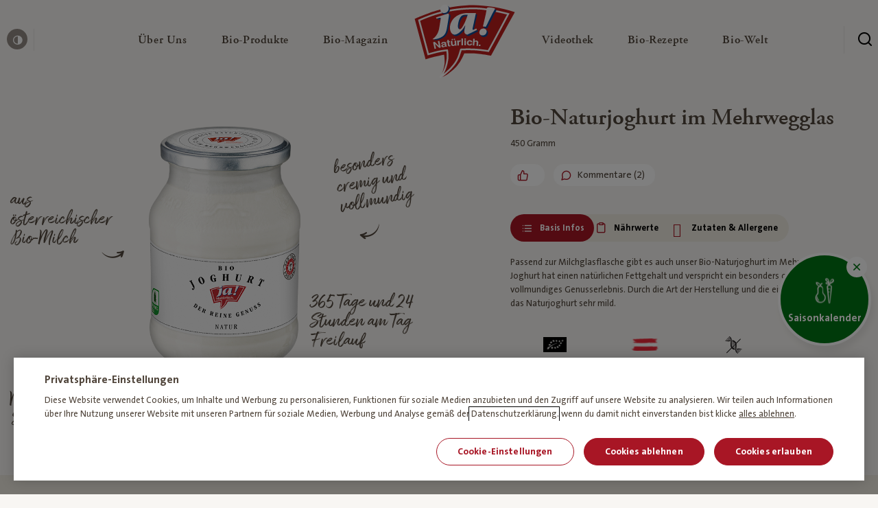

--- FILE ---
content_type: text/html; charset=UTF-8
request_url: https://www.janatuerlich.at/produkte/kategorie/milchprodukte-bio-milchprodukte/bio-naturjoghurt-im-mehrwegglas/
body_size: 26611
content:
<!DOCTYPE html>
<html lang="de">

<head>

  <meta charset="utf-8">
  <meta http-equiv="X-UA-Compatible" content="IE=edge">
  <meta name="viewport" content="width=device-width,initial-scale=1">
  <link rel="stylesheet" href="https://www.janatuerlich.at/wp-content/themes/ja-natuerlich/assets/css/styles.min.css?v=1768209807">
  <link rel="icon" type="image/png" href="https://www.janatuerlich.at/wp-content/themes/ja-natuerlich/assets/img/favicon/favicon.png?v=1768209808">
  <script src="https://www.janatuerlich.at/wp-content/themes/ja-natuerlich/assets/js/modernizr.min.js?v=1768209808"></script>

  <link rel="apple-touch-icon" sizes="180x180" href="https://www.janatuerlich.at/wp-content/themes/ja-natuerlich/assets/img/favicon/apple-touch-icon.png?v=1768209808">
  <link rel="icon" type="image/png" sizes="32x32" href="https://www.janatuerlich.at/wp-content/themes/ja-natuerlich/assets/img/favicon/favicon-32x32.png?v=1768209808">
  <link rel="icon" type="image/png" sizes="16x16" href="https://www.janatuerlich.at/wp-content/themes/ja-natuerlich/assets/img/favicon/favicon-16x16.png?v=1768209808">
  <link rel="manifest" href="https://www.janatuerlich.at/wp-content/themes/ja-natuerlich/assets/img/favicon/site.webmanifest?v=1768209808">
  <link rel="mask-icon" href="https://www.janatuerlich.at/wp-content/themes/ja-natuerlich/assets/img/favicon/safari-pinned-tab.svg?v=1768209808" color="#5bbad5">
  <link rel="shortcut icon" href="https://www.janatuerlich.at/wp-content/themes/ja-natuerlich/assets/img/favicon/favicon.ico?v=1768209808">
  <meta name="msapplication-TileColor" content="#00a300">
  <meta name="msapplication-config" content="https://www.janatuerlich.at/wp-content/themes/ja-natuerlich/assets/img/favicon/browserconfig.xml?v=1768209808">
  <meta name="theme-color" content="#ffffff">
  <meta name='robots' content='index, follow, max-image-preview:large, max-snippet:-1, max-video-preview:-1' />

	<!-- This site is optimized with the Yoast SEO plugin v26.7 - https://yoast.com/wordpress/plugins/seo/ -->
	<title>Bio-Naturjoghurt im Mehrwegglas | Ja! Natürlich</title>
	<meta name="description" content="Passend zur Milchglasflasche gibt es auch unser Bio-Naturjoghurt im Mehrwegglas. Das Joghurt hat einen natürlichen Fettgehalt und verspricht..." />
	<link rel="canonical" href="https://www.janatuerlich.at/produkte/kategorie/milchprodukte-bio-milchprodukte/bio-naturjoghurt-im-mehrwegglas/" />
	<meta property="og:locale" content="de_DE" />
	<meta property="og:type" content="article" />
	<meta property="og:title" content="Bio-Naturjoghurt im Mehrwegglas | Ja! Natürlich" />
	<meta property="og:description" content="Passend zur Milchglasflasche gibt es auch unser Bio-Naturjoghurt im Mehrwegglas. Das Joghurt hat einen natürlichen Fettgehalt und verspricht..." />
	<meta property="og:url" content="https://www.janatuerlich.at/produkte/kategorie/milchprodukte-bio-milchprodukte/bio-naturjoghurt-im-mehrwegglas/" />
	<meta property="og:site_name" content="Ja! Natürlich" />
	<meta property="article:publisher" content="https://www.facebook.com/bio.janatuerlich" />
	<meta property="article:modified_time" content="2026-01-19T09:24:21+00:00" />
	<meta property="og:image" content="https://www.janatuerlich.at/wp-content/uploads/fly-images/943279/F0000000_JN_Bio_Joghurt_Natur_500g-1200x9999-c.png" />
	<meta name="twitter:card" content="summary_large_image" />
	<meta name="twitter:site" content="@ja_natuerlich" />
	<script type="application/ld+json" class="yoast-schema-graph">{"@context":"https://schema.org","@graph":[{"@type":"WebPage","@id":"https://www.janatuerlich.at/produkte/kategorie/milchprodukte-bio-milchprodukte/bio-naturjoghurt-im-mehrwegglas/","url":"https://www.janatuerlich.at/produkte/kategorie/milchprodukte-bio-milchprodukte/bio-naturjoghurt-im-mehrwegglas/","name":"Bio-Naturjoghurt im Mehrwegglas | Ja! Natürlich","isPartOf":{"@id":"https://www.janatuerlich.at/#website"},"datePublished":"2018-05-28T00:00:00+00:00","dateModified":"2026-01-19T09:24:21+00:00","description":"*generate_automatically","breadcrumb":{"@id":"https://www.janatuerlich.at/produkte/kategorie/milchprodukte-bio-milchprodukte/bio-naturjoghurt-im-mehrwegglas/#breadcrumb"},"inLanguage":"de","potentialAction":[{"@type":"ReadAction","target":["https://www.janatuerlich.at/produkte/kategorie/milchprodukte-bio-milchprodukte/bio-naturjoghurt-im-mehrwegglas/"]}]},{"@type":"BreadcrumbList","@id":"https://www.janatuerlich.at/produkte/kategorie/milchprodukte-bio-milchprodukte/bio-naturjoghurt-im-mehrwegglas/#breadcrumb","itemListElement":[{"@type":"ListItem","position":1,"name":"Home","item":"https://www.janatuerlich.at/"},{"@type":"ListItem","position":2,"name":"Produkte","item":"https://www.janatuerlich.at/produkte/"},{"@type":"ListItem","position":3,"name":"Bio-Naturjoghurt im Mehrwegglas"}]},{"@type":"WebSite","@id":"https://www.janatuerlich.at/#website","url":"https://www.janatuerlich.at/","name":"Ja! Natürlich","description":"","publisher":{"@id":"https://www.janatuerlich.at/#organization"},"potentialAction":[{"@type":"SearchAction","target":{"@type":"EntryPoint","urlTemplate":"https://www.janatuerlich.at/?s={search_term_string}"},"query-input":{"@type":"PropertyValueSpecification","valueRequired":true,"valueName":"search_term_string"}}],"inLanguage":"de"},{"@type":"Organization","@id":"https://www.janatuerlich.at/#organization","name":"Ja!Natürlich","url":"https://www.janatuerlich.at/","logo":{"@type":"ImageObject","inLanguage":"de","@id":"https://www.janatuerlich.at/#/schema/logo/image/","url":"https://www.janatuerlich.at/wp-content/uploads/2019/08/logo-1.svg","contentUrl":"https://www.janatuerlich.at/wp-content/uploads/2019/08/logo-1.svg","width":177,"height":128,"caption":"Ja!Natürlich"},"image":{"@id":"https://www.janatuerlich.at/#/schema/logo/image/"},"sameAs":["https://www.facebook.com/bio.janatuerlich","https://x.com/ja_natuerlich","https://www.instagram.com/ja_natuerlich/","https://www.youtube.com/user/janatuerlich2008"]}]}</script>
	<!-- / Yoast SEO plugin. -->


<style id='wp-img-auto-sizes-contain-inline-css' type='text/css'>
img:is([sizes=auto i],[sizes^="auto," i]){contain-intrinsic-size:3000px 1500px}
/*# sourceURL=wp-img-auto-sizes-contain-inline-css */
</style>
<style id='classic-theme-styles-inline-css' type='text/css'>
/*! This file is auto-generated */
.wp-block-button__link{color:#fff;background-color:#32373c;border-radius:9999px;box-shadow:none;text-decoration:none;padding:calc(.667em + 2px) calc(1.333em + 2px);font-size:1.125em}.wp-block-file__button{background:#32373c;color:#fff;text-decoration:none}
/*# sourceURL=/wp-includes/css/classic-themes.min.css */
</style>

  <script type="text/javascript">
    window.publicPaths = {
      js: "https://www.janatuerlich.at/wp-content/themes/ja-natuerlich/assets/"
    };
  </script>

  <script type="application/ld+json">
  {
    "@context": "https://schema.org/",
    "@type": "Product",
    "name": "Bio-Naturjoghurt im Mehrwegglas",
    "image": [
      "https://www.janatuerlich.at/wp-content/uploads/2018/05/F0000000_JN_Bio_Joghurt_Natur_500g.png"
    ],
    "description": "Passend zur Milchglasflasche gibt es auch unser Bio-Naturjoghurt im Mehrwegglas. Das Joghurt hat einen natürlichen Fettgehalt und verspricht ein besonders cremiges und vollmundiges Genusserlebnis. Durch die Art der Herstellung und die eingesetzte Kultur ist das Naturjoghurt sehr mild. ",
    "brand": {
      "@type": "Thing",
      "name": "ja! Natürlich"
    }
  }
</script>
<style id='global-styles-inline-css' type='text/css'>
:root{--wp--preset--aspect-ratio--square: 1;--wp--preset--aspect-ratio--4-3: 4/3;--wp--preset--aspect-ratio--3-4: 3/4;--wp--preset--aspect-ratio--3-2: 3/2;--wp--preset--aspect-ratio--2-3: 2/3;--wp--preset--aspect-ratio--16-9: 16/9;--wp--preset--aspect-ratio--9-16: 9/16;--wp--preset--color--black: #000000;--wp--preset--color--cyan-bluish-gray: #abb8c3;--wp--preset--color--white: #ffffff;--wp--preset--color--pale-pink: #f78da7;--wp--preset--color--vivid-red: #cf2e2e;--wp--preset--color--luminous-vivid-orange: #ff6900;--wp--preset--color--luminous-vivid-amber: #fcb900;--wp--preset--color--light-green-cyan: #7bdcb5;--wp--preset--color--vivid-green-cyan: #00d084;--wp--preset--color--pale-cyan-blue: #8ed1fc;--wp--preset--color--vivid-cyan-blue: #0693e3;--wp--preset--color--vivid-purple: #9b51e0;--wp--preset--gradient--vivid-cyan-blue-to-vivid-purple: linear-gradient(135deg,rgb(6,147,227) 0%,rgb(155,81,224) 100%);--wp--preset--gradient--light-green-cyan-to-vivid-green-cyan: linear-gradient(135deg,rgb(122,220,180) 0%,rgb(0,208,130) 100%);--wp--preset--gradient--luminous-vivid-amber-to-luminous-vivid-orange: linear-gradient(135deg,rgb(252,185,0) 0%,rgb(255,105,0) 100%);--wp--preset--gradient--luminous-vivid-orange-to-vivid-red: linear-gradient(135deg,rgb(255,105,0) 0%,rgb(207,46,46) 100%);--wp--preset--gradient--very-light-gray-to-cyan-bluish-gray: linear-gradient(135deg,rgb(238,238,238) 0%,rgb(169,184,195) 100%);--wp--preset--gradient--cool-to-warm-spectrum: linear-gradient(135deg,rgb(74,234,220) 0%,rgb(151,120,209) 20%,rgb(207,42,186) 40%,rgb(238,44,130) 60%,rgb(251,105,98) 80%,rgb(254,248,76) 100%);--wp--preset--gradient--blush-light-purple: linear-gradient(135deg,rgb(255,206,236) 0%,rgb(152,150,240) 100%);--wp--preset--gradient--blush-bordeaux: linear-gradient(135deg,rgb(254,205,165) 0%,rgb(254,45,45) 50%,rgb(107,0,62) 100%);--wp--preset--gradient--luminous-dusk: linear-gradient(135deg,rgb(255,203,112) 0%,rgb(199,81,192) 50%,rgb(65,88,208) 100%);--wp--preset--gradient--pale-ocean: linear-gradient(135deg,rgb(255,245,203) 0%,rgb(182,227,212) 50%,rgb(51,167,181) 100%);--wp--preset--gradient--electric-grass: linear-gradient(135deg,rgb(202,248,128) 0%,rgb(113,206,126) 100%);--wp--preset--gradient--midnight: linear-gradient(135deg,rgb(2,3,129) 0%,rgb(40,116,252) 100%);--wp--preset--font-size--small: 13px;--wp--preset--font-size--medium: 20px;--wp--preset--font-size--large: 36px;--wp--preset--font-size--x-large: 42px;--wp--preset--spacing--20: 0.44rem;--wp--preset--spacing--30: 0.67rem;--wp--preset--spacing--40: 1rem;--wp--preset--spacing--50: 1.5rem;--wp--preset--spacing--60: 2.25rem;--wp--preset--spacing--70: 3.38rem;--wp--preset--spacing--80: 5.06rem;--wp--preset--shadow--natural: 6px 6px 9px rgba(0, 0, 0, 0.2);--wp--preset--shadow--deep: 12px 12px 50px rgba(0, 0, 0, 0.4);--wp--preset--shadow--sharp: 6px 6px 0px rgba(0, 0, 0, 0.2);--wp--preset--shadow--outlined: 6px 6px 0px -3px rgb(255, 255, 255), 6px 6px rgb(0, 0, 0);--wp--preset--shadow--crisp: 6px 6px 0px rgb(0, 0, 0);}:where(.is-layout-flex){gap: 0.5em;}:where(.is-layout-grid){gap: 0.5em;}body .is-layout-flex{display: flex;}.is-layout-flex{flex-wrap: wrap;align-items: center;}.is-layout-flex > :is(*, div){margin: 0;}body .is-layout-grid{display: grid;}.is-layout-grid > :is(*, div){margin: 0;}:where(.wp-block-columns.is-layout-flex){gap: 2em;}:where(.wp-block-columns.is-layout-grid){gap: 2em;}:where(.wp-block-post-template.is-layout-flex){gap: 1.25em;}:where(.wp-block-post-template.is-layout-grid){gap: 1.25em;}.has-black-color{color: var(--wp--preset--color--black) !important;}.has-cyan-bluish-gray-color{color: var(--wp--preset--color--cyan-bluish-gray) !important;}.has-white-color{color: var(--wp--preset--color--white) !important;}.has-pale-pink-color{color: var(--wp--preset--color--pale-pink) !important;}.has-vivid-red-color{color: var(--wp--preset--color--vivid-red) !important;}.has-luminous-vivid-orange-color{color: var(--wp--preset--color--luminous-vivid-orange) !important;}.has-luminous-vivid-amber-color{color: var(--wp--preset--color--luminous-vivid-amber) !important;}.has-light-green-cyan-color{color: var(--wp--preset--color--light-green-cyan) !important;}.has-vivid-green-cyan-color{color: var(--wp--preset--color--vivid-green-cyan) !important;}.has-pale-cyan-blue-color{color: var(--wp--preset--color--pale-cyan-blue) !important;}.has-vivid-cyan-blue-color{color: var(--wp--preset--color--vivid-cyan-blue) !important;}.has-vivid-purple-color{color: var(--wp--preset--color--vivid-purple) !important;}.has-black-background-color{background-color: var(--wp--preset--color--black) !important;}.has-cyan-bluish-gray-background-color{background-color: var(--wp--preset--color--cyan-bluish-gray) !important;}.has-white-background-color{background-color: var(--wp--preset--color--white) !important;}.has-pale-pink-background-color{background-color: var(--wp--preset--color--pale-pink) !important;}.has-vivid-red-background-color{background-color: var(--wp--preset--color--vivid-red) !important;}.has-luminous-vivid-orange-background-color{background-color: var(--wp--preset--color--luminous-vivid-orange) !important;}.has-luminous-vivid-amber-background-color{background-color: var(--wp--preset--color--luminous-vivid-amber) !important;}.has-light-green-cyan-background-color{background-color: var(--wp--preset--color--light-green-cyan) !important;}.has-vivid-green-cyan-background-color{background-color: var(--wp--preset--color--vivid-green-cyan) !important;}.has-pale-cyan-blue-background-color{background-color: var(--wp--preset--color--pale-cyan-blue) !important;}.has-vivid-cyan-blue-background-color{background-color: var(--wp--preset--color--vivid-cyan-blue) !important;}.has-vivid-purple-background-color{background-color: var(--wp--preset--color--vivid-purple) !important;}.has-black-border-color{border-color: var(--wp--preset--color--black) !important;}.has-cyan-bluish-gray-border-color{border-color: var(--wp--preset--color--cyan-bluish-gray) !important;}.has-white-border-color{border-color: var(--wp--preset--color--white) !important;}.has-pale-pink-border-color{border-color: var(--wp--preset--color--pale-pink) !important;}.has-vivid-red-border-color{border-color: var(--wp--preset--color--vivid-red) !important;}.has-luminous-vivid-orange-border-color{border-color: var(--wp--preset--color--luminous-vivid-orange) !important;}.has-luminous-vivid-amber-border-color{border-color: var(--wp--preset--color--luminous-vivid-amber) !important;}.has-light-green-cyan-border-color{border-color: var(--wp--preset--color--light-green-cyan) !important;}.has-vivid-green-cyan-border-color{border-color: var(--wp--preset--color--vivid-green-cyan) !important;}.has-pale-cyan-blue-border-color{border-color: var(--wp--preset--color--pale-cyan-blue) !important;}.has-vivid-cyan-blue-border-color{border-color: var(--wp--preset--color--vivid-cyan-blue) !important;}.has-vivid-purple-border-color{border-color: var(--wp--preset--color--vivid-purple) !important;}.has-vivid-cyan-blue-to-vivid-purple-gradient-background{background: var(--wp--preset--gradient--vivid-cyan-blue-to-vivid-purple) !important;}.has-light-green-cyan-to-vivid-green-cyan-gradient-background{background: var(--wp--preset--gradient--light-green-cyan-to-vivid-green-cyan) !important;}.has-luminous-vivid-amber-to-luminous-vivid-orange-gradient-background{background: var(--wp--preset--gradient--luminous-vivid-amber-to-luminous-vivid-orange) !important;}.has-luminous-vivid-orange-to-vivid-red-gradient-background{background: var(--wp--preset--gradient--luminous-vivid-orange-to-vivid-red) !important;}.has-very-light-gray-to-cyan-bluish-gray-gradient-background{background: var(--wp--preset--gradient--very-light-gray-to-cyan-bluish-gray) !important;}.has-cool-to-warm-spectrum-gradient-background{background: var(--wp--preset--gradient--cool-to-warm-spectrum) !important;}.has-blush-light-purple-gradient-background{background: var(--wp--preset--gradient--blush-light-purple) !important;}.has-blush-bordeaux-gradient-background{background: var(--wp--preset--gradient--blush-bordeaux) !important;}.has-luminous-dusk-gradient-background{background: var(--wp--preset--gradient--luminous-dusk) !important;}.has-pale-ocean-gradient-background{background: var(--wp--preset--gradient--pale-ocean) !important;}.has-electric-grass-gradient-background{background: var(--wp--preset--gradient--electric-grass) !important;}.has-midnight-gradient-background{background: var(--wp--preset--gradient--midnight) !important;}.has-small-font-size{font-size: var(--wp--preset--font-size--small) !important;}.has-medium-font-size{font-size: var(--wp--preset--font-size--medium) !important;}.has-large-font-size{font-size: var(--wp--preset--font-size--large) !important;}.has-x-large-font-size{font-size: var(--wp--preset--font-size--x-large) !important;}
/*# sourceURL=global-styles-inline-css */
</style>
</head>

<body class="page" data-like-api-url="api/like-post.php">
  <div class="site js-site"><div class="skiplink">
  <a class="skiplink__link" href="#content">zum Inhalt überspringen</a>
  <a class="skiplink__link" href="#footer">zum Footer überspringen</a>
</div>
  <header id="navigation" class="header js-header">
    <div class="header__wrapper">
      <button class="header__burger  js-header-mobile-toggle" aria-label="Menü öffnen" aria-expanded="false">
        <span class="header__burger__lines" aria-hidden=”true”>
          <span class="top"></span>
          <span class="mid"></span>
          <span class="bot"></span>
        </span>
      </button>

        <div class="header__left ">
          <button class="header__contrast js-toggle-contrast">
            <span class="icon icon--contrast"></span>
            <span class="header__contrast__tooltip">
              <span class="tooltip tooltip--small tooltip--up">
                <span class="tooltip__arrow"></span>
                <span class="tooltip__content"><span class="normal">Kontrast erhöhen</span><span class="contrasted">Standardkontrast</span></span>
              </span>
            </span>
          </button>
        </div>

        <div class="header__center">

          <a href="/" class="header__mobile-logo">
            <img class="lazy" alt="Ja! Natürlich" data-src="https://www.janatuerlich.at/wp-content/uploads/2019/07/logo-1.svg">
          </a>

          <nav class="navigation js-navigation">

            <div class="navigation__link__subnavigation js-navigation-subnav">

            </div>
            <div class="navigation__wrapper">
              <ul class="navigation__list">
                
                    <li class="navigation__link js-navigation-link">
                      <a href="https://www.janatuerlich.at/wir-sind-bio/wofuer-wir-stehen/" class="navigation__link__content" title="Über Uns" role="button" aria-expanded="false" aria-controls="subnavigation-1" aria-haspopup="true">
                        <span class="navigation__link__title ">
                          Über Uns<span class="sr-only"> — Untermenü ausklappen</span>

                                                  </span>
                        <span class="icon icon--chevron-right-bold" aria-hidden="true"></span>
                      </a>
                      <div id="subnavigation-1" class="navigation__link__subnavigation js-navigation-subnav" role="menu">
                        
    <div class="subnavigation">
      <div class="subnavigation__mobilebar">
        <div class="subnavigation__mobilebar__back js-subnavigation-back" role="button" aria-label="Schließe Subnavigation"><span role="img" aria-hidden="true" class="icon icon--chevron-left"></span></div>
                  <div class="subnavigation__mobilebar__title h4">Über Uns</div>
              </div>

      <div class="subnavigation__wrapper">

        <div class="subnavigation__left">
          <ul class="subnavigation__main">

            <!-- columns -->
                          
                <li class="subnavigation__main__col ">

                  <!-- column icon + headlink -->
                                    <div class="subnavigation__headlink ">

	                                         <div class="subnavigation__headlink__text">Wir sind Bio</div>
                    
                  </div>

                  <!-- column links -->
                                      <div class=" subnavigation__linklist js-navigation-accordion-body">
                                              <a href="https://www.janatuerlich.at/wir-sind-bio/" class="subnavigation__link _" target="" role="menuitem">
                                                      <span class="subnavigation__link__icon">
                              <img data-src="https://www.janatuerlich.at/wp-content/uploads/2021/03/HEART-BIO.svg" alt="" class="lazy" aria-hidden="true">
                            </span>
                                                    <span class="subnavigation__link__text">Warum Bio?</span>
                        </a>
                                              <a href="https://www.janatuerlich.at/wir-sind-bio/wofuer-wir-stehen/unsere-meilensteine/" class="subnavigation__link _" target="" role="menuitem">
                                                      <span class="subnavigation__link__icon">
                              <img data-src="https://www.janatuerlich.at/wp-content/uploads/2021/03/milestones.svg" alt="" class="lazy" aria-hidden="true">
                            </span>
                                                    <span class="subnavigation__link__text">Meilensteine</span>
                        </a>
                                              <a href="https://www.janatuerlich.at/wir-sind-bio/werbewelt/" class="subnavigation__link _" target="" role="menuitem">
                                                      <span class="subnavigation__link__icon">
                              <img data-src="https://www.janatuerlich.at/wp-content/uploads/2021/03/icon-category-Werbewelt.svg" alt="" class="lazy" aria-hidden="true">
                            </span>
                                                    <span class="subnavigation__link__text">Werbewelt</span>
                        </a>
                                              <a href="https://www.janatuerlich.at/wir-sind-bio/unsere-bio-bauern/" class="subnavigation__link _" target="" role="menuitem">
                                                      <span class="subnavigation__link__icon">
                              <img data-src="https://www.janatuerlich.at/wp-content/uploads/2021/03/icon-category-bauern.svg" alt="" class="lazy" aria-hidden="true">
                            </span>
                                                    <span class="subnavigation__link__text">Unsere Bio-Bauern</span>
                        </a>
                                              <a href="https://www.janatuerlich.at/wir-sind-bio/bauernkalender/" class="subnavigation__link _" target="_blank" role="menuitem">
                                                      <span class="subnavigation__link__icon">
                              <img data-src="https://www.janatuerlich.at/wp-content/uploads/2021/03/icon-category-Search-Copy.svg" alt="" class="lazy" aria-hidden="true">
                            </span>
                                                    <span class="subnavigation__link__text">Bauernkalender</span>
                        </a>
                                          </div>
                  
                  <!-- column tile -->
                                  </li>

              
                <li class="subnavigation__main__col ">

                  <!-- column icon + headlink -->
                                    <div class="subnavigation__headlink ">

	                                         <div class="subnavigation__headlink__text">Wofür wir stehen</div>
                    
                  </div>

                  <!-- column links -->
                                      <div class=" subnavigation__linklist js-navigation-accordion-body">
                                              <a href="https://www.janatuerlich.at/wir-sind-bio/wofuer-wir-stehen/" class="subnavigation__link _" target="" role="menuitem">
                                                      <span class="subnavigation__link__icon">
                              <img data-src="https://www.janatuerlich.at/wp-content/uploads/2021/03/icon-category-apple.svg" alt="" class="lazy" aria-hidden="true">
                            </span>
                                                    <span class="subnavigation__link__text">Was bedeutet Bio?</span>
                        </a>
                                              <a href="https://www.janatuerlich.at/wir-sind-bio/wofuer-wir-stehen/unsere-haltung/" class="subnavigation__link _" target="" role="menuitem">
                                                      <span class="subnavigation__link__icon">
                              <img data-src="https://www.janatuerlich.at/wp-content/uploads/2021/03/haltung.svg" alt="" class="lazy" aria-hidden="true">
                            </span>
                                                    <span class="subnavigation__link__text">Unsere Haltung</span>
                        </a>
                                              <a href="https://www.janatuerlich.at/wir-sind-bio/wofuer-wir-stehen/hoechste-standards/" class="subnavigation__link _" target="" role="menuitem">
                                                      <span class="subnavigation__link__icon">
                              <img data-src="https://www.janatuerlich.at/wp-content/uploads/2021/03/standards.svg" alt="" class="lazy" aria-hidden="true">
                            </span>
                                                    <span class="subnavigation__link__text">Höchste Standards</span>
                        </a>
                                              <a href="https://www.janatuerlich.at/wir-sind-bio/wofuer-wir-stehen/strengste-kontrollen/" class="subnavigation__link _" target="" role="menuitem">
                                                      <span class="subnavigation__link__icon">
                              <img data-src="https://www.janatuerlich.at/wp-content/uploads/2021/03/tested.svg" alt="" class="lazy" aria-hidden="true">
                            </span>
                                                    <span class="subnavigation__link__text">Strengste Kontrollen</span>
                        </a>
                                          </div>
                  
                  <!-- column tile -->
                                  </li>

              
                <li class="subnavigation__main__col ">

                  <!-- column icon + headlink -->
                                    <div class="subnavigation__headlink ">

	                                         <div class="subnavigation__headlink__text">Wer wir sind</div>
                    
                  </div>

                  <!-- column links -->
                                      <div class=" subnavigation__linklist js-navigation-accordion-body">
                                              <a href="https://www.janatuerlich.at/wir-sind-bio/wer-wir-sind/" class="subnavigation__link _" target="" role="menuitem">
                                                      <span class="subnavigation__link__icon">
                              <img data-src="https://www.janatuerlich.at/wp-content/uploads/2021/03/team.svg" alt="" class="lazy" aria-hidden="true">
                            </span>
                                                    <span class="subnavigation__link__text">Team</span>
                        </a>
                                              <a href="https://www.janatuerlich.at/wir-sind-bio/wer-wir-sind/unsere-blogger/" class="subnavigation__link _" target="" role="menuitem">
                                                      <span class="subnavigation__link__icon">
                              <img data-src="https://www.janatuerlich.at/wp-content/uploads/2021/03/blogger.svg" alt="" class="lazy" aria-hidden="true">
                            </span>
                                                    <span class="subnavigation__link__text">Unsere Blogger</span>
                        </a>
                                              <a href="https://www.janatuerlich.at/wir-sind-bio/wer-wir-sind/partnerschaften/" class="subnavigation__link _" target="" role="menuitem">
                                                      <span class="subnavigation__link__icon">
                              <img data-src="https://www.janatuerlich.at/wp-content/uploads/2021/03/Hand-shaking.svg" alt="" class="lazy" aria-hidden="true">
                            </span>
                                                    <span class="subnavigation__link__text">Partnerschaften</span>
                        </a>
                                              <a href="https://www.janatuerlich.at/kontakt/" class="subnavigation__link _" target="" role="menuitem">
                                                      <span class="subnavigation__link__icon">
                              <img data-src="https://www.janatuerlich.at/wp-content/uploads/2021/03/icon-category-wochenplan.svg" alt="" class="lazy" aria-hidden="true">
                            </span>
                                                    <span class="subnavigation__link__text">Kontakt</span>
                        </a>
                                          </div>
                  
                  <!-- column tile -->
                                  </li>

                          
          </ul>
        </div>


        
      </div>
    </div>

                      </div>
                    </li>

                    
                  
                    <li class="navigation__link js-navigation-link">
                      <a href="https://www.janatuerlich.at/produkte/" class="navigation__link__content" title="Bio-Produkte" role="button" aria-expanded="false" aria-controls="subnavigation-2" aria-haspopup="true">
                        <span class="navigation__link__title ">
                          Bio-Produkte<span class="sr-only"> — Untermenü ausklappen</span>

                                                  </span>
                        <span class="icon icon--chevron-right-bold" aria-hidden="true"></span>
                      </a>
                      <div id="subnavigation-2" class="navigation__link__subnavigation js-navigation-subnav" role="menu">
                        
    <div class="subnavigation">
      <div class="subnavigation__mobilebar">
        <div class="subnavigation__mobilebar__back js-subnavigation-back" role="button" aria-label="Schließe Subnavigation"><span role="img" aria-hidden="true" class="icon icon--chevron-left"></span></div>
                  <div class="subnavigation__mobilebar__title h4">Bio-Produkte</div>
              </div>

      <div class="subnavigation__wrapper">

        <div class="subnavigation__left">
          <ul class="subnavigation__main">

            <!-- columns -->
                          
                <li class="subnavigation__main__col ">

                  <!-- column icon + headlink -->
                                    <div class="subnavigation__headlink hide-mobile">

	                                         <div class="subnavigation__headlink__text"></div>
                    
                  </div>

                  <!-- column links -->
                                      <div class=" subnavigation__linklist js-navigation-accordion-body">
                                              <a href="https://www.janatuerlich.at/produkte/" class="subnavigation__link _" target="" role="menuitem">
                                                      <span class="subnavigation__link__icon">
                              <img data-src="https://www.janatuerlich.at/wp-content/uploads/2021/03/icon-category-Search.svg" alt="" class="lazy" aria-hidden="true">
                            </span>
                                                    <span class="subnavigation__link__text">Produktsuche</span>
                        </a>
                                              <a href="https://www.janatuerlich.at/produkte/kategorie/neu/" class="subnavigation__link _" target="" role="menuitem">
                                                      <span class="subnavigation__link__icon">
                              <img data-src="https://www.janatuerlich.at/wp-content/uploads/2021/03/new.svg" alt="" class="lazy" aria-hidden="true">
                            </span>
                                                    <span class="subnavigation__link__text">Neu</span>
                        </a>
                                              <a href="https://www.janatuerlich.at/produkte/kategorie/bio-brot-bio-gebaeck/" class="subnavigation__link _" target="" role="menuitem">
                                                      <span class="subnavigation__link__icon">
                              <img data-src="https://www.janatuerlich.at/wp-content/uploads/2021/03/icon-category-bread.svg" alt="" class="lazy" aria-hidden="true">
                            </span>
                                                    <span class="subnavigation__link__text">Bio-Brot & Bio-Gebäck</span>
                        </a>
                                              <a href="https://www.janatuerlich.at/produkte/kategorie/fuer-baby-kind/" class="subnavigation__link _" target="" role="menuitem">
                                                      <span class="subnavigation__link__icon">
                              <img data-src="https://www.janatuerlich.at/wp-content/uploads/2021/03/icon-category-baby.svg" alt="" class="lazy" aria-hidden="true">
                            </span>
                                                    <span class="subnavigation__link__text">Für Baby und Kind</span>
                        </a>
                                              <a href="https://www.janatuerlich.at/produkte/kategorie/bio-garten/" class="subnavigation__link _" target="" role="menuitem">
                                                      <span class="subnavigation__link__icon">
                              <img data-src="https://www.janatuerlich.at/wp-content/uploads/2021/03/icon-category-garden.svg" alt="" class="lazy" aria-hidden="true">
                            </span>
                                                    <span class="subnavigation__link__text">Bio-Garten</span>
                        </a>
                                              <a href="https://www.janatuerlich.at/produkte/kategorie/bio-getraenke/" class="subnavigation__link _" target="" role="menuitem">
                                                      <span class="subnavigation__link__icon">
                              <img data-src="https://www.janatuerlich.at/wp-content/uploads/2021/03/icon-category-drinks.svg" alt="" class="lazy" aria-hidden="true">
                            </span>
                                                    <span class="subnavigation__link__text">Bio-Getränke</span>
                        </a>
                                          </div>
                  
                  <!-- column tile -->
                                  </li>

              
                <li class="subnavigation__main__col ">

                  <!-- column icon + headlink -->
                                    <div class="subnavigation__headlink hide-mobile">

	                                         <div class="subnavigation__headlink__text"></div>
                    
                  </div>

                  <!-- column links -->
                                      <div class=" subnavigation__linklist js-navigation-accordion-body">
                                              <a href="https://www.janatuerlich.at/produkte/kategorie/bio-speisekammer/" class="subnavigation__link _" target="" role="menuitem">
                                                      <span class="subnavigation__link__icon">
                              <img data-src="https://www.janatuerlich.at/wp-content/uploads/2021/03/icon-category-Bio-Speisekammer.svg" alt="" class="lazy" aria-hidden="true">
                            </span>
                                                    <span class="subnavigation__link__text">Bio-Speisekammer</span>
                        </a>
                                              <a href="https://www.janatuerlich.at/produkte/kategorie/bio-kuehlprodukte/" class="subnavigation__link _" target="" role="menuitem">
                                                      <span class="subnavigation__link__icon">
                              <img data-src="https://www.janatuerlich.at/wp-content/uploads/2021/03/icon-category-chilled.svg" alt="" class="lazy" aria-hidden="true">
                            </span>
                                                    <span class="subnavigation__link__text">Bio-Kühlprodukte</span>
                        </a>
                                              <a href="https://www.janatuerlich.at/produkte/kategorie/bio-fleisch-bio-fisch-bio-wurst/" class="subnavigation__link _" target="" role="menuitem">
                                                      <span class="subnavigation__link__icon">
                              <img data-src="https://www.janatuerlich.at/wp-content/uploads/2021/03/icon-category-meat.svg" alt="" class="lazy" aria-hidden="true">
                            </span>
                                                    <span class="subnavigation__link__text">Bio-Fleisch, Bio-Fisch & Bio-Wurst</span>
                        </a>
                                              <a href="https://www.janatuerlich.at/produkte/kategorie/bio-milchprodukte/" class="subnavigation__link _" target="" role="menuitem">
                                                      <span class="subnavigation__link__icon">
                              <img data-src="https://www.janatuerlich.at/wp-content/uploads/2021/03/icon-category-milk.svg" alt="" class="lazy" aria-hidden="true">
                            </span>
                                                    <span class="subnavigation__link__text">Bio-Milchprodukte</span>
                        </a>
                                              <a href="https://www.janatuerlich.at/produkte/kategorie/bio-obst-bio-gemuese/" class="subnavigation__link _" target="" role="menuitem">
                                                      <span class="subnavigation__link__icon">
                              <img data-src="https://www.janatuerlich.at/wp-content/uploads/2021/03/icon-category-vegetables.svg" alt="" class="lazy" aria-hidden="true">
                            </span>
                                                    <span class="subnavigation__link__text">Bio-Obst & Bio-Gemüse</span>
                        </a>
                                              <a href="https://www.janatuerlich.at/produkte/kategorie/bio-snacks/" class="subnavigation__link _" target="" role="menuitem">
                                                      <span class="subnavigation__link__icon">
                              <img data-src="https://www.janatuerlich.at/wp-content/uploads/2021/03/icon-category-snack.svg" alt="" class="lazy" aria-hidden="true">
                            </span>
                                                    <span class="subnavigation__link__text">Bio-Snacks</span>
                        </a>
                                              <a href="https://www.janatuerlich.at/produkte/kategorie/bio-tiefkuehlprodukte/" class="subnavigation__link _" target="" role="menuitem">
                                                      <span class="subnavigation__link__icon">
                              <img data-src="https://www.janatuerlich.at/wp-content/uploads/2021/03/icon-category-frozen-active.svg" alt="" class="lazy" aria-hidden="true">
                            </span>
                                                    <span class="subnavigation__link__text">Bio-Tiefkühlprodukte</span>
                        </a>
                                          </div>
                  
                  <!-- column tile -->
                                  </li>

              
                <li class="subnavigation__main__col ">

                  <!-- column icon + headlink -->
                                    <div class="subnavigation__headlink ">

	                                         <div class="subnavigation__headlink__text">Ernährungsform</div>
                    
                  </div>

                  <!-- column links -->
                                      <div class=" subnavigation__linklist js-navigation-accordion-body">
                                              <a href="https://www.janatuerlich.at/produkte/tag/vegetarisch/" class="subnavigation__link _" target="" role="menuitem">
                                                      <span class="subnavigation__link__icon">
                              <img data-src="https://www.janatuerlich.at/wp-content/uploads/2021/03/Icon-1.svg" alt="" class="lazy" aria-hidden="true">
                            </span>
                                                    <span class="subnavigation__link__text">Vegetarisch</span>
                        </a>
                                              <a href="https://www.janatuerlich.at/produkte/tag/vegan/" class="subnavigation__link _" target="" role="menuitem">
                                                      <span class="subnavigation__link__icon">
                              <img data-src="https://www.janatuerlich.at/wp-content/uploads/2021/03/Icon-2.svg" alt="" class="lazy" aria-hidden="true">
                            </span>
                                                    <span class="subnavigation__link__text">Vegan</span>
                        </a>
                                              <a href="https://www.janatuerlich.at/produkte/tag/laktosefrei/" class="subnavigation__link _" target="" role="menuitem">
                                                      <span class="subnavigation__link__icon">
                              <img data-src="https://www.janatuerlich.at/wp-content/uploads/2021/03/Icon-4.svg" alt="" class="lazy" aria-hidden="true">
                            </span>
                                                    <span class="subnavigation__link__text">Laktosefrei</span>
                        </a>
                                              <a href="https://www.janatuerlich.at/produkte/tag/glutenfrei/" class="subnavigation__link _" target="" role="menuitem">
                                                      <span class="subnavigation__link__icon">
                              <img data-src="https://www.janatuerlich.at/wp-content/uploads/2021/03/Icon-3.svg" alt="" class="lazy" aria-hidden="true">
                            </span>
                                                    <span class="subnavigation__link__text">Glutenfrei</span>
                        </a>
                                          </div>
                  
                  <!-- column tile -->
                                  </li>

                          
          </ul>
        </div>


        
      </div>
    </div>

                      </div>
                    </li>

                    
                  
                    <li class="navigation__link js-navigation-link">
                      <a href="https://www.janatuerlich.at/bio-magazin/" class="navigation__link__content" title="Bio-Magazin" role="button" aria-expanded="false" aria-controls="subnavigation-3" aria-haspopup="true">
                        <span class="navigation__link__title ">
                          Bio-Magazin<span class="sr-only"> — Untermenü ausklappen</span>

                                                  </span>
                        <span class="icon icon--chevron-right-bold" aria-hidden="true"></span>
                      </a>
                      <div id="subnavigation-3" class="navigation__link__subnavigation js-navigation-subnav" role="menu">
                        
    <div class="subnavigation">
      <div class="subnavigation__mobilebar">
        <div class="subnavigation__mobilebar__back js-subnavigation-back" role="button" aria-label="Schließe Subnavigation"><span role="img" aria-hidden="true" class="icon icon--chevron-left"></span></div>
                  <div class="subnavigation__mobilebar__title h4">Bio-Magazin</div>
              </div>

      <div class="subnavigation__wrapper">

        <div class="subnavigation__left">
          <ul class="subnavigation__main">

            <!-- columns -->
                          
                <li class="subnavigation__main__col ">

                  <!-- column icon + headlink -->
                                    <div class="subnavigation__headlink hide-mobile">

	                                         <div class="subnavigation__headlink__text"></div>
                    
                  </div>

                  <!-- column links -->
                                      <div class=" subnavigation__linklist js-navigation-accordion-body">
                                              <a href="https://www.janatuerlich.at/bio-magazin/" class="subnavigation__link _" target="" role="menuitem">
                                                      <span class="subnavigation__link__icon">
                              <img data-src="https://www.janatuerlich.at/wp-content/uploads/2021/03/articles.svg" alt="" class="lazy" aria-hidden="true">
                            </span>
                                                    <span class="subnavigation__link__text">Alle Artikel</span>
                        </a>
                                              <a href="https://www.janatuerlich.at/bio-magazin/kategorie/ernaehrung/" class="subnavigation__link _" target="" role="menuitem">
                                                      <span class="subnavigation__link__icon">
                              <img data-src="https://www.janatuerlich.at/wp-content/uploads/2021/03/20190623_ICONS_ja_natuerlich_final_ernaehrung_64x64.png" alt="" class="lazy" aria-hidden="true">
                            </span>
                                                    <span class="subnavigation__link__text">Ernährung</span>
                        </a>
                                              <a href="https://www.janatuerlich.at/bio-magazin/kategorie/garten/" class="subnavigation__link _" target="" role="menuitem">
                                                      <span class="subnavigation__link__icon">
                              <img data-src="https://www.janatuerlich.at/wp-content/uploads/2021/03/icon-category-garden-1.svg" alt="" class="lazy" aria-hidden="true">
                            </span>
                                                    <span class="subnavigation__link__text">Garten</span>
                        </a>
                                              <a href="https://www.janatuerlich.at/bio-magazin/kategorie/kochen/" class="subnavigation__link _" target="" role="menuitem">
                                                      <span class="subnavigation__link__icon">
                              <img data-src="https://www.janatuerlich.at/wp-content/uploads/2021/03/kochen.svg" alt="" class="lazy" aria-hidden="true">
                            </span>
                                                    <span class="subnavigation__link__text">Kochen</span>
                        </a>
                                              <a href="https://www.janatuerlich.at/bio-magazin/kategorie/wissen/" class="subnavigation__link _" target="" role="menuitem">
                                                      <span class="subnavigation__link__icon">
                              <img data-src="https://www.janatuerlich.at/wp-content/uploads/2021/03/icon-category-wissen.svg" alt="" class="lazy" aria-hidden="true">
                            </span>
                                                    <span class="subnavigation__link__text">Wissen</span>
                        </a>
                                          </div>
                  
                  <!-- column tile -->
                                  </li>

                          
          </ul>
        </div>


                  <div class="subnavigation__side wide">
            <div class="subnavigation__side__wrapper">
                                                <!-- article-teaser -->
                  <a href="https://www.janatuerlich.at/magazin/fit-ins-neue-jahr-mit-bio-superfood-aus-oesterreich/" class="subnavigation__side__category-article">
                    <div class="subnavigation__side__image">
                      <div class="subnavigation__side__image__background lazy" data-background-image="https://www.janatuerlich.at/wp-content/uploads/fly-images/781150/20012_ja_flight4_Superfood_Landingpage_Vorschau_1100x700_fin-450x9999.jpg"></div>
                                                                </div>
                    
                      <div class="subnavigation__side__text">
                        <div class="subnavigation__side__title d1">
                          Fit ins neue Jahr: Mit Bio-Superfood aus Österreich                        </div>
                                                                  
                      
                        <div class="subnavigation__side__more">
                          <span class="text">Mehr erfahren</span>
                        </div>
                      
                      </div>
                  </a>

                                                                <!-- article-teaser -->
                  <a href="https://www.janatuerlich.at/magazin/5-tipps-gegen-den-winterblues/" class="subnavigation__side__category-article">
                    <div class="subnavigation__side__image">
                      <div class="subnavigation__side__image__background lazy" data-background-image="https://www.janatuerlich.at/wp-content/uploads/fly-images/296968/tee_janatuerlich_fblinkpost_020A5838-450x9999.jpg"></div>
                                                                </div>
                    
                      <div class="subnavigation__side__text">
                        <div class="subnavigation__side__title d1">
                          5 Tipps gegen den Winterblues                        </div>
                                                                  
                      
                        <div class="subnavigation__side__more">
                          <span class="text">Mehr erfahren</span>
                        </div>
                      
                      </div>
                  </a>

                                          </div>
          </div>

        
      </div>
    </div>

                      </div>
                    </li>

                                          <li class="navigation__link navigation__logo">
                        <a href="/" class="navigation__logo__link" aria-label="Ja! Natürlich" title="Ja! Natürlich">
                          <img class="lazy" alt="Ja! Natürlich" data-src="https://www.janatuerlich.at/wp-content/uploads/2019/07/logo-1.svg">
                        </a>
                      
                  
                    <li class="navigation__link js-navigation-link">
                      <a href="https://www.janatuerlich.at/bio-thek/" class="navigation__link__content" title="Videothek" role="button" aria-expanded="false" aria-controls="subnavigation-4" aria-haspopup="true">
                        <span class="navigation__link__title ">
                          Videothek<span class="sr-only"> — Untermenü ausklappen</span>

                                                  </span>
                        <span class="icon icon--chevron-right-bold" aria-hidden="true"></span>
                      </a>
                      <div id="subnavigation-4" class="navigation__link__subnavigation js-navigation-subnav" role="menu">
                        
    <div class="subnavigation">
      <div class="subnavigation__mobilebar">
        <div class="subnavigation__mobilebar__back js-subnavigation-back" role="button" aria-label="Schließe Subnavigation"><span role="img" aria-hidden="true" class="icon icon--chevron-left"></span></div>
                  <div class="subnavigation__mobilebar__title h4">Videothek</div>
              </div>

      <div class="subnavigation__wrapper">

        <div class="subnavigation__left">
          <ul class="subnavigation__main">

            <!-- columns -->
                          
                <li class="subnavigation__main__col ">

                  <!-- column icon + headlink -->
                                    <div class="subnavigation__headlink hide-mobile">

	                                         <div class="subnavigation__headlink__text"></div>
                    
                  </div>

                  <!-- column links -->
                                      <div class=" subnavigation__linklist js-navigation-accordion-body">
                                              <a href="https://www.janatuerlich.at/bio-thek/" class="subnavigation__link _" target="" role="menuitem">
                                                      <span class="subnavigation__link__icon">
                              <img data-src="https://www.janatuerlich.at/wp-content/uploads/2021/03/video.svg" alt="" class="lazy" aria-hidden="true">
                            </span>
                                                    <span class="subnavigation__link__text">Alle Videos</span>
                        </a>
                                              <a href="https://www.janatuerlich.at/bio-thek/kategorie/bauern-und-produkte/" class="subnavigation__link _" target="" role="menuitem">
                                                      <span class="subnavigation__link__icon">
                              <img data-src="https://www.janatuerlich.at/wp-content/uploads/2021/03/icon-category-bauern.svg" alt="" class="lazy" aria-hidden="true">
                            </span>
                                                    <span class="subnavigation__link__text">Bauern und Produkte</span>
                        </a>
                                              <a href="https://www.janatuerlich.at/bio-thek/kategorie/garten/" class="subnavigation__link _" target="" role="menuitem">
                                                      <span class="subnavigation__link__icon">
                              <img data-src="https://www.janatuerlich.at/wp-content/uploads/2021/03/icon-category-garden-1.svg" alt="" class="lazy" aria-hidden="true">
                            </span>
                                                    <span class="subnavigation__link__text">Garten</span>
                        </a>
                                              <a href="https://www.janatuerlich.at/bio-thek/kategorie/rezepte/" class="subnavigation__link _" target="" role="menuitem">
                                                      <span class="subnavigation__link__icon">
                              <img data-src="https://www.janatuerlich.at/wp-content/uploads/2021/03/icon-category-rezepte.svg" alt="" class="lazy" aria-hidden="true">
                            </span>
                                                    <span class="subnavigation__link__text">Rezepte</span>
                        </a>
                                              <a href="https://www.janatuerlich.at/bio-thek/kategorie/bio-wissen/" class="subnavigation__link _" target="" role="menuitem">
                                                      <span class="subnavigation__link__icon">
                              <img data-src="https://www.janatuerlich.at/wp-content/uploads/2021/03/icon-category-wissen.svg" alt="" class="lazy" aria-hidden="true">
                            </span>
                                                    <span class="subnavigation__link__text">Bio-Wissen</span>
                        </a>
                                              <a href="https://www.janatuerlich.at/bio-thek/kategorie/werbewelt/" class="subnavigation__link _" target="" role="menuitem">
                                                      <span class="subnavigation__link__icon">
                              <img data-src="https://www.janatuerlich.at/wp-content/uploads/2021/03/tv.svg" alt="" class="lazy" aria-hidden="true">
                            </span>
                                                    <span class="subnavigation__link__text">TV-Spots</span>
                        </a>
                                          </div>
                  
                  <!-- column tile -->
                                  </li>

                          
          </ul>
        </div>


                  <div class="subnavigation__side wide">
            <div class="subnavigation__side__wrapper">
                                                <!-- article-teaser -->
                  <a href="https://www.janatuerlich.at/magazin/wintergemuese-hat-saison/" class="subnavigation__side__category-article">
                    <div class="subnavigation__side__image">
                      <div class="subnavigation__side__image__background lazy" data-background-image="https://www.janatuerlich.at/wp-content/uploads/fly-images/1877459/20210824_JN8628-e1700470724809-450x9999.jpg"></div>
                                                                </div>
                    
                      <div class="subnavigation__side__text">
                        <div class="subnavigation__side__title d1">
                          Welches Wintergemüse hat Saison?                        </div>
                                                                  
                      
                        <div class="subnavigation__side__more">
                          <span class="text">Mehr erfahren</span>
                        </div>
                      
                      </div>
                  </a>

                                                                <!-- article-teaser -->
                  <a href="https://www.janatuerlich.at/magazin/so-kommst-du-gesund-durch-den-winter/" class="subnavigation__side__category-article">
                    <div class="subnavigation__side__image">
                      <div class="subnavigation__side__image__background lazy" data-background-image="https://www.janatuerlich.at/wp-content/uploads/fly-images/8976/161108_Ja_Natürlich_Wintergemüse_12-450x9999.jpg"></div>
                                                                </div>
                    
                      <div class="subnavigation__side__text">
                        <div class="subnavigation__side__title d1">
                          So kommst du gesund durch den Winter!                        </div>
                                                                  
                      
                        <div class="subnavigation__side__more">
                          <span class="text">Mehr erfahren</span>
                        </div>
                      
                      </div>
                  </a>

                                          </div>
          </div>

        
      </div>
    </div>

                      </div>
                    </li>

                    
                  
                    <li class="navigation__link js-navigation-link">
                      <a href="/rezepte/" class="navigation__link__content" title="Bio-Rezepte" role="button" aria-expanded="false" aria-controls="subnavigation-5" aria-haspopup="true">
                        <span class="navigation__link__title ">
                          Bio-Rezepte<span class="sr-only"> — Untermenü ausklappen</span>

                                                  </span>
                        <span class="icon icon--chevron-right-bold" aria-hidden="true"></span>
                      </a>
                      <div id="subnavigation-5" class="navigation__link__subnavigation js-navigation-subnav" role="menu">
                        
    <div class="subnavigation">
      <div class="subnavigation__mobilebar">
        <div class="subnavigation__mobilebar__back js-subnavigation-back" role="button" aria-label="Schließe Subnavigation"><span role="img" aria-hidden="true" class="icon icon--chevron-left"></span></div>
                  <div class="subnavigation__mobilebar__title h4">Bio-Rezepte</div>
              </div>

      <div class="subnavigation__wrapper">

        <div class="subnavigation__left">
          <ul class="subnavigation__main">

            <!-- columns -->
                          
                <li class="subnavigation__main__col ">

                  <!-- column icon + headlink -->
                                    <div class="subnavigation__headlink hide-mobile">

	                                         <div class="subnavigation__headlink__text"></div>
                    
                  </div>

                  <!-- column links -->
                                      <div class=" subnavigation__linklist js-navigation-accordion-body">
                                              <a href="https://www.janatuerlich.at/rezepte/alle/" class="subnavigation__link _" target="" role="menuitem">
                                                      <span class="subnavigation__link__icon">
                              <img data-src="https://www.janatuerlich.at/wp-content/uploads/2021/03/icon-category-rezepte.svg" alt="" class="lazy" aria-hidden="true">
                            </span>
                                                    <span class="subnavigation__link__text">Alle Rezepte</span>
                        </a>
                                              <a href="/rezepte/" class="subnavigation__link js-recipe-search" target="" role="menuitem">
                                                      <span class="subnavigation__link__icon">
                              <img data-src="https://www.janatuerlich.at/wp-content/uploads/2021/03/icon-category-Search.svg" alt="" class="lazy" aria-hidden="true">
                            </span>
                                                    <span class="subnavigation__link__text">Rezeptsuche</span>
                        </a>
                                              <a href="https://www.janatuerlich.at/rezepte/#zufallsrezepte" class="subnavigation__link _" target="" role="menuitem">
                                                      <span class="subnavigation__link__icon">
                              <img data-src="https://www.janatuerlich.at/wp-content/uploads/2021/03/icon-category-zufallsrezepte.svg" alt="" class="lazy" aria-hidden="true">
                            </span>
                                                    <span class="subnavigation__link__text">Zufallsrezept</span>
                        </a>
                                          </div>
                  
                  <!-- column tile -->
                                  </li>

              
                <li class="subnavigation__main__col ">

                  <!-- column icon + headlink -->
                                    <div class="subnavigation__headlink hide-mobile">

	                                         <div class="subnavigation__headlink__text"></div>
                    
                  </div>

                  <!-- column links -->
                                      <div class=" subnavigation__linklist js-navigation-accordion-body">
                                              <a href="https://www.janatuerlich.at/rezepte/#wochenplan" class="subnavigation__link _" target="" role="menuitem">
                                                      <span class="subnavigation__link__icon">
                              <img data-src="https://www.janatuerlich.at/wp-content/uploads/2021/03/icon-category-wochenplan.svg" alt="" class="lazy" aria-hidden="true">
                            </span>
                                                    <span class="subnavigation__link__text">Wochenplan</span>
                        </a>
                                              <a href="https://www.janatuerlich.at/rezepte/weihnachten/" class="subnavigation__link _" target="" role="menuitem">
                                                      <span class="subnavigation__link__icon">
                              <img data-src="https://www.janatuerlich.at/wp-content/uploads/2021/03/icon-category-saisonales.svg" alt="" class="lazy" aria-hidden="true">
                            </span>
                                                    <span class="subnavigation__link__text">Saisonales</span>
                        </a>
                                              <a href="https://www.janatuerlich.at/bio-welt/fruehstueckspension/" class="subnavigation__link _" target="" role="menuitem">
                                                      <span class="subnavigation__link__icon">
                              <img data-src="https://www.janatuerlich.at/wp-content/uploads/2021/03/icon-category-eggs.svg" alt="" class="lazy" aria-hidden="true">
                            </span>
                                                    <span class="subnavigation__link__text">Frühstückspension</span>
                        </a>
                                          </div>
                  
                  <!-- column tile -->
                                  </li>

                          
          </ul>
        </div>


                  <div class="subnavigation__side ">
            <div class="subnavigation__side__wrapper">
                                                <!-- article-teaser -->
                  <a href="https://www.janatuerlich.at/rezept/winterlicher-gemueseeintopf/" class="subnavigation__side__category-article">
                    <div class="subnavigation__side__image">
                      <div class="subnavigation__side__image__background lazy" data-background-image="https://www.janatuerlich.at/wp-content/uploads/fly-images/135108/Titelbild-450x9999.jpg"></div>
                                          </div>
                    <div class="subnavigation__side__text">
                                              <div class="subnavigation__side__label label green">Rezept</div>
                                            
                        <div class="subnavigation__side__title d1">
                          Winterlicher Gemüseeintopf                        </div>
                                                                    <div class="subnavigation__side__subtitle">
                          <span class="copy copy-bold red">40 min</span><span class="copy"> •
                          </span>
                          <div class="article-box__feature__difficulty  article-box__feature__difficulty--1">
                            <span></span><span></span><span></span>
                          </div>

                        </div>
                                          </div>
                  </a>

                                          </div>
          </div>

        
      </div>
    </div>

                      </div>
                    </li>

                    
                  
                    <li class="navigation__link js-navigation-link">
                      <a href="https://www.janatuerlich.at/bio-welt/" class="navigation__link__content" title="Bio-Welt " role="button" aria-expanded="false" aria-controls="subnavigation-6" aria-haspopup="true">
                        <span class="navigation__link__title ">
                          Bio-Welt <span class="sr-only"> — Untermenü ausklappen</span>

                                                  </span>
                        <span class="icon icon--chevron-right-bold" aria-hidden="true"></span>
                      </a>
                      <div id="subnavigation-6" class="navigation__link__subnavigation js-navigation-subnav" role="menu">
                        
    <div class="subnavigation">
      <div class="subnavigation__mobilebar">
        <div class="subnavigation__mobilebar__back js-subnavigation-back" role="button" aria-label="Schließe Subnavigation"><span role="img" aria-hidden="true" class="icon icon--chevron-left"></span></div>
                  <div class="subnavigation__mobilebar__title h4">Bio-Welt </div>
              </div>

      <div class="subnavigation__wrapper">

        <div class="subnavigation__left">
          <ul class="subnavigation__main">

            <!-- columns -->
                          
                <li class="subnavigation__main__col ">

                  <!-- column icon + headlink -->
                                    <div class="subnavigation__headlink ">

	                                         <div class="subnavigation__headlink__text">Aktuelle Themen</div>
                    
                  </div>

                  <!-- column links -->
                                      <div class=" subnavigation__linklist js-navigation-accordion-body">
                                              <a href="https://www.janatuerlich.at/magazin/mehr-tierwohl-ja-natuerlich/" class="subnavigation__link _" target="" role="menuitem">
                                                      <span class="subnavigation__link__icon">
                              <img data-src="https://www.janatuerlich.at/wp-content/uploads/2021/03/icon-category-Werbewelt.svg" alt="" class="lazy" aria-hidden="true">
                            </span>
                                                    <span class="subnavigation__link__text">Tierwohl</span>
                        </a>
                                              <a href="https://www.janatuerlich.at/magazin/bio-diversitaet-lebt-von-unserem-hoechsten-bio-wissen/" class="subnavigation__link _" target="" role="menuitem">
                                                      <span class="subnavigation__link__icon">
                              <img data-src="https://www.janatuerlich.at/wp-content/uploads/2021/03/icon-category-saisonales.svg" alt="" class="lazy" aria-hidden="true">
                            </span>
                                                    <span class="subnavigation__link__text">Bio-Diversität</span>
                        </a>
                                              <a href="https://www.janatuerlich.at/bio-welt/green-packaging/" class="subnavigation__link _" target="" role="menuitem">
                                                      <span class="subnavigation__link__icon">
                              <img data-src="https://www.janatuerlich.at/wp-content/uploads/2021/03/Recycle.svg" alt="" class="lazy" aria-hidden="true">
                            </span>
                                                    <span class="subnavigation__link__text">Raus aus Plastik</span>
                        </a>
                                              <a href="https://www.janatuerlich.at/magazin/gesunde-boeden-gehen-uns-alle-an/" class="subnavigation__link _" target="" role="menuitem">
                                                      <span class="subnavigation__link__icon">
                              <img data-src="https://www.janatuerlich.at/wp-content/uploads/2021/03/soil.svg" alt="" class="lazy" aria-hidden="true">
                            </span>
                                                    <span class="subnavigation__link__text">Gesunder Boden</span>
                        </a>
                                              <a href="https://www.janatuerlich.at/bio-welt/palmoelfrei/" class="subnavigation__link _" target="" role="menuitem">
                                                      <span class="subnavigation__link__icon">
                              <img data-src="https://www.janatuerlich.at/wp-content/uploads/2021/03/palm.svg" alt="" class="lazy" aria-hidden="true">
                            </span>
                                                    <span class="subnavigation__link__text">Palmölfrei</span>
                        </a>
                                          </div>
                  
                  <!-- column tile -->
                                  </li>

              
                <li class="subnavigation__main__col ">

                  <!-- column icon + headlink -->
                                    <div class="subnavigation__headlink ">

	                                         <div class="subnavigation__headlink__text">Tools & Wissen</div>
                    
                  </div>

                  <!-- column links -->
                                      <div class=" subnavigation__linklist js-navigation-accordion-body">
                                              <a href="https://www.janatuerlich.at/bio-welt/bmi-rechner-fuer-maenner-frauen/" class="subnavigation__link _" target="" role="menuitem">
                                                      <span class="subnavigation__link__icon">
                              <img data-src="https://www.janatuerlich.at/wp-content/uploads/2021/03/BMI.svg" alt="" class="lazy" aria-hidden="true">
                            </span>
                                                    <span class="subnavigation__link__text">BMI-Rechner</span>
                        </a>
                                              <a href="https://www.janatuerlich.at/saisonkalender/" class="subnavigation__link _" target="" role="menuitem">
                                                      <span class="subnavigation__link__icon">
                              <img data-src="https://www.janatuerlich.at/wp-content/uploads/2021/03/seasonality-2.svg" alt="" class="lazy" aria-hidden="true">
                            </span>
                                                    <span class="subnavigation__link__text">Saisonkalender</span>
                        </a>
                                              <a href="https://www.janatuerlich.at/bio-welt/unsere-ja-natuerlich-bio-apps/" class="subnavigation__link _" target="" role="menuitem">
                                                      <span class="subnavigation__link__icon">
                              <img data-src="https://www.janatuerlich.at/wp-content/uploads/2021/03/app.svg" alt="" class="lazy" aria-hidden="true">
                            </span>
                                                    <span class="subnavigation__link__text">Apps</span>
                        </a>
                                              <a href="https://www.janatuerlich.at/bio-welt/gewinnspiele/" class="subnavigation__link _" target="" role="menuitem">
                                                      <span class="subnavigation__link__icon">
                              <img data-src="https://www.janatuerlich.at/wp-content/uploads/2021/03/cup.svg" alt="" class="lazy" aria-hidden="true">
                            </span>
                                                    <span class="subnavigation__link__text">Gewinnspiele</span>
                        </a>
                                              <a href="https://www.janatuerlich.at/bio-welt/events/" class="subnavigation__link _" target="" role="menuitem">
                                                      <span class="subnavigation__link__icon">
                              <img data-src="https://www.janatuerlich.at/wp-content/uploads/2021/03/icon-category-Search-Copy.svg" alt="" class="lazy" aria-hidden="true">
                            </span>
                                                    <span class="subnavigation__link__text">Events</span>
                        </a>
                                          </div>
                  
                  <!-- column tile -->
                                  </li>

                          
          </ul>
        </div>


                  <div class="subnavigation__side ">
            <div class="subnavigation__side__wrapper">
                                                <!-- image-link -->
                  <a href="https://www.janatuerlich.at/newsletter-anmeldung/" target="" class="subnavigation__side__feat-image brown">
                    <div class="subnavigation__side__feat-image__wrapper">
                      <div class="subnavigation__side__feat-image__content">
                        <div class="subnavigation__side__image">
                          <img data-src="https://www.janatuerlich.at/wp-content/uploads/fly-images/2246428/1111-e1704730610559-450x9999.jpg" alt="" class="subnavigation__side__image lazy">
                        </div>
                        <div class="subnavigation__side__text">
                          <div class="subnavigation__side__label label green center">Jetzt anmelden!</div>
                          <div class="subnavigation__side__title d1 center">
                            Ja! Natürlich Newsletter                          </div>
                        </div>
                      </div>
                    </div>
                  </a>

                                          </div>
          </div>

        
      </div>
    </div>

                      </div>
                    </li>

                    
                                </ul>
              <div class="navigation__social__side">
                <div class="navigation__social__side__title d2">Mehr ja! Natürlich auf</div>
                <div class="navigation__social__social">
                  <a href="" class="button button--round button--accent" aria-label="Facebook"><span class="icon icon--facebook"></span></a>
                  <a href="" class="button button--round button--accent" aria-label="instagram"><span class="icon icon--instagram"></span></a>
                  <a href="" class="button button--round button--accent" aria-label="Twitter"><span class="icon icon--twitter"></span></a>
                  <a href="" class="button button--round button--accent" aria-label="Youtube"><span class="icon icon--youtube"></span></a>
                </div>
                <div class="navigation__social__app">
                  <a href="" class="button button--icon button--accent js-toggle-contrast">
                    <span class="icon icon--contrast"></span>
                    <span class="normal" aria-label="Kontrast erhöhen">Kontrast erhöhen</span>
                    <span class="contrasted" aria-label="Standardkontrast">Standardkontrast</span>
                  </a>
                </div>
              </div>
            </div>
          </nav>
        </div>

      <div class="header__right">
        <button class="search" aria-label="Suchen" aria-expanded="false">
          <span aria-hidden="true" class="search__link ">
            <span class="icon icon--search">
            </span>
            <span class="search__label">
            Suche...
          </span>
          </span>
        </button>
      </div>


      </div>
    </header>

    <search data-component></search>

        <div class="fixed-button  js-fixed-button" role="region" aria-labelledby="calendar-button__title">

        <div class="calendar-button__wrapper js-floating-button">

         <div class="calendar-button__close js-floating-button-close white" style="color: #007515" role="button" tabindex="0" aria-label="Hinweis schließen">
            <div class="icon icon--close" aria-hidden="true"></div>
          </div>

                          <a href="https://www.janatuerlich.at/saisonkalender-produkte/" class="calendar-button" style="background-color:#007515">
              
            <div class="calendar-button__inner">
              <span class="icon">
                <img src="https://www.janatuerlich.at/wp-content/uploads/fly-images/860138/ICON__obst_gemuese-9999x40.png" alt="Obst & Gemüse Icon">              </span>
              <div id="calendar-button__title"
                class="calendar-button__title d6 white"
                 style="font-size: 15px;"              >
                Saisonkalender              </div>
            </div>
          </a>
        </div>
        </div>
      
<div id="content" class="site-container js-site-container" role="main">

   
    <section class="section section--spacing-small" role="section" aria-labelledby="product-hero__title">
      <div class="section__wrapper">
        <div class="section__content section__content--fullwidth">

          <div class="product-hero js-product-hero">
            <div class="product-hero__content">

              <!-- title for mobile is above -->
              <div class="product-hero__mobiletitle">
                <h1 id="product-hero__title" class="product-hero__title">
                  <span class="product-hero__title__inner">
                    Bio-Naturjoghurt im Mehrwegglas                                      </span>
                </h1>
                                <div class="product-hero__size text text-small">
                  450 Gramm                </div>
              </div>

              <div class="product-hero__left  product-hero__left--littlevariations">
                <!-- packshot -->
                <div class="product-hero__packshot">
                  <img class="product-hero__packshot__image lazy" data-src="https://www.janatuerlich.at/wp-content/uploads/2018/05/F0000000_JN_Bio_Joghurt_Natur_500g.png" alt="Bio-Naturjoghurt im Mehrwegglas" />
                  <!-- arrow links for mobile -->
                                  </div>

                <!-- short_infos -->
                                  <div class="product-hero__shortinfo product-hero__shortinfo--top-left vertical">
                                            <div class="product-hero__shortinfo__text script">
                          aus österreichischer Bio-Milch                        </div>
                        <span class="icon icon--squiggle-arrow-right"></span>
                                      </div>
                                  <div class="product-hero__shortinfo product-hero__shortinfo--top-right vertical">
                                            <div class="product-hero__shortinfo__text script">
                          besonders cremig und vollmundig                        </div>
                        <span class="icon icon--squiggle-arrow-right"></span>
                                      </div>
                                  <div class="product-hero__shortinfo product-hero__shortinfo--bottom-right vertical">
                                            <div class="product-hero__shortinfo__text script">
                          365 Tage und 24 Stunden am Tag Freilauf                        </div>
                        <span class="icon icon--squiggle-arrow-right"></span>
                                      </div>
                                  <div class="product-hero__shortinfo product-hero__shortinfo--bottom-left vertical">
                                      </div>
                

                <!--- slider arrow -->
                                  <div class="product-hero__shortinfo product-hero__shortinfo--bottom-left vertical">
                    <div class="product-hero__shortinfo__text script">
                      Mich gibt's in vielen Sorten                    </div>
                    <span class="icon icon--squiggle-arrow-right"></span>
                  </div>
                
                <!-- variations -->
                                  <div class="product-hero__variations">
                                          <a class="product-hero__variations__item" href="https://www.janatuerlich.at/produkte/kategorie/milchprodukte-bio-milchprodukte/bio-naturjoghurt-im-mehrwegglas/" target="">
                        <div class="tooltip" style="background-color: #dddddd;">
                          <div class="tooltip__arrow" style="border-top-color: #dddddd;"></div>
                          <div class="tooltip__content">Bio-Naturjoghurt im Mehrwegglas</div>
                        </div>
                        <span class="dot active" style="background-color: #dddddd; border-color: #dddddd;"></span>
                      </a>
                                          <a class="product-hero__variations__item" href="https://www.janatuerlich.at/produkte/kategorie/milchprodukte-bio-milchprodukte/bio-fruchtjoghurt-mango-maracuja-im-mehrwegglas/" target="">
                        <div class="tooltip" style="background-color: #f2b321;">
                          <div class="tooltip__arrow" style="border-top-color: #f2b321;"></div>
                          <div class="tooltip__content">Bio-Fruchtjoghurt Mango-Maracuja im Mehrwegglas</div>
                        </div>
                        <span class="dot " style="background-color: #f2b321; border-color: #f2b321;"></span>
                      </a>
                                          <a class="product-hero__variations__item" href="https://www.janatuerlich.at/produkte/kategorie/milchprodukte-bio-milchprodukte/bio-fruchtjoghurt-vanille-im-mehrwegglas/" target="">
                        <div class="tooltip" style="background-color: #f7e783;">
                          <div class="tooltip__arrow" style="border-top-color: #f7e783;"></div>
                          <div class="tooltip__content">Bio-Fruchtjoghurt Vanille im Mehrwegglas</div>
                        </div>
                        <span class="dot " style="background-color: #f7e783; border-color: #f7e783;"></span>
                      </a>
                                          <a class="product-hero__variations__item" href="https://www.janatuerlich.at/produkte/kategorie/milchprodukte-bio-milchprodukte/bio-fruchtjoghurt-waldfrucht-im-mehrwegglas/" target="">
                        <div class="tooltip" style="background-color: #ba1dba;">
                          <div class="tooltip__arrow" style="border-top-color: #ba1dba;"></div>
                          <div class="tooltip__content">Bio-Fruchtjoghurt Waldfrucht im Mehrwegglas</div>
                        </div>
                        <span class="dot " style="background-color: #ba1dba; border-color: #ba1dba;"></span>
                      </a>
                                      </div>
                
                <!-- short infos for mobile -->
                <div class="product-hero__mobileinfos">
                                                            <div class="product-hero__mobileinfos__item">
                        <span class="icon icon--arrow-handdrawn-right red"></span>
                        <span class="script">aus österreichischer Bio-Milch</span>
                      </div>
                                                                                <div class="product-hero__mobileinfos__item">
                        <span class="icon icon--arrow-handdrawn-right red"></span>
                        <span class="script">besonders cremig und vollmundig</span>
                      </div>
                                                                                <div class="product-hero__mobileinfos__item">
                        <span class="icon icon--arrow-handdrawn-right red"></span>
                        <span class="script">365 Tage und 24 Stunden am Tag Freilauf</span>
                      </div>
                                                                                <div class="product-hero__mobileinfos__item">
                        <span class="icon icon--arrow-handdrawn-right red"></span>
                        <span class="script">abgefüllt im Mehrwegglas mit praktischem Schraubverschluss</span>
                      </div>
                                                      </div>
              </div>

              <div class="product-hero__right">
                <div class="product-hero__desktoptitle">
                  <h2 class="product-hero__title h2">
                    <span class="product-hero__title__inner">
                      Bio-Naturjoghurt im Mehrwegglas                                          </span>
                  </h2>
                                    <div class="product-hero__size text text-small">
                    450 Gramm                  </div>
                  <div class="product-hero__buttons">
                    <button class="button button--like js-like" title="Produkt liken" data-post-id="1831961">
                      <span class="icon icon--like red"></span>
                      <span class="bio-thek-hero__hide">Schmeckt mir
                        <span class="js-like-counter ">
                          (<span class="js-like-count">2</span>)
                        </span>

                      </span>
                    </button>
                    <a href="#kommentare" data-scroll-to="kommentare" class="button button--like" aria-label="Zu den Kommentaren" title="zu den Kommentaren"><span class="icon icon--bubble red"></span> <span> Kommentare (2)</span></a>
                  </div>
                </div>

                <div class="product-hero__tabs" role="tablist">
                  <button id="basic-info" class="product-hero__tabs__tab d3 active js-product-hero-tab" data-index="0" role="tab" aria-selected="true" aria-controls="basic-info-content">
                    <span class="icon icon--list"></span>
                    <span>Basis Infos</span>
                  </button>

                                      <button id="nutrition" class="product-hero__tabs__tab d3 js-product-hero-tab" data-index="1" role="tab" aria-selected="false" aria-controls="nutrition-content" tabindex="-1">
                      <span class="icon icon--nutrients"></span>
                      <span>Nährwerte</span>
                    </button>
                  
                                      <button id="ingredients" class="product-hero__tabs__tab d3 js-product-hero-tab" data-index="2" role="tab" aria-selected="false" aria-controls="ingredients-content" tabindex="-1">
                      <span class="icon icon--allergene"></span>
                      <span>Zutaten & Allergene</span>
                    </button>
                  
                  
                  <div class="product-hero__tabs__indicator js-product-hero-tab-indicator"></div>

                  <!-- select for mobile -->
                  <div class="product-hero__tabs__select select select--accent">
                    <span class="icon icon-before icon--list js-product-hero-select-icon" aria-hidden="true"></span>
                    <select name="category" id="category" class="select__input js-product-hero-select" role="combobox" aria-label="Informationen über das Produkt">
                      <option value="0" data-icon="list" selected>Basis Infos</option>

                                              <option value="1" data-icon="nutrients">Nährwerte</option>
                      
                                              <option value="2" data-icon="allergene">Zutaten & Allergene</option>
                      
                      
                    </select>

                    <span class="icon icon-after icon--chevron-down-bold" aria-hidden="true"></span>
                  </div>
                </div>

                <div class="product-hero__infos">
                  <div class="swiper js-product-hero-swiper" role="region" aria-live="polite">
                    <div class="swiper-wrapper">
                      <!-- basis infos -->
                      <div id="basic-info-content" class="product-hero__infos__content swiper-slide" data-index="0" role="tabpanel" aria-labelledby="basic-info">
                                                  <div class="product-hero__description text text-small">
                            Passend zur Milchglasflasche gibt es auch unser Bio-Naturjoghurt im Mehrwegglas. Das Joghurt hat einen natürlichen Fettgehalt und verspricht ein besonders cremiges und vollmundiges Genusserlebnis. Durch die Art der Herstellung und die eingesetzte Kultur ist das Naturjoghurt sehr mild.                           </div>
                        
                                                  <div class="product-hero__features">
                                                          <div class="product-hero__features__item">
                                <div class="product-hero__features__item__icon">
                                  <img src="https://www.janatuerlich.at/wp-content/uploads/fly-images/25793/JN_Siegel_100pBio_37x24-9999x22.png" alt="Bio Siegel">                                </div>
                                <span class="name d3">100 % Bio</span>
                              </div>
                                                          <div class="product-hero__features__item">
                                <div class="product-hero__features__item__icon">
                                  <img src="https://www.janatuerlich.at/wp-content/uploads/fly-images/25796/JN_Siegel_ausOesterreich_51x24-9999x22.png" alt="Aus Österreich Siegel">                                </div>
                                <span class="name d3">aus Österreich</span>
                              </div>
                                                          <div class="product-hero__features__item">
                                <div class="product-hero__features__item__icon">
                                  
<svg width="24" height="22"xmlns="http://www.w3.org/2000/svg" xmlns:xlink="http://www.w3.org/1999/xlink" version="1.1" x="0px" y="0px" viewBox="0 0 612 566.1" style="enable-background:new 0 0 612 566.1;" xml:space="preserve"> <style type="text/css"> .st0{display:none;} .st1{display:inline;} .st2{fill:#231F20;} </style> <g id="Layer_1" class="st0"> <path class="st1" d="M306,566.1c-156.3,0-283-126.7-283-283S149.7,0,306,0s283,126.7,283,283C588.9,439.3,462.3,566,306,566.1z M306,40.8C172.2,40.8,63.8,149.3,63.8,283S172.2,525.3,306,525.3S548.2,416.8,548.2,283l0,0C548.1,149.3,439.7,40.9,306,40.8z"/> <path class="st1" d="M306,464.1c-70.4,0-127.5-57.1-127.5-127.5c0-63.2,99.5-207.1,110.7-223.4c3.9-5.4,10.2-8.6,16.8-8.7 c30.6,0,127.5,188.2,127.5,232C433.5,407,376.4,464.1,306,464.1z M306,160.4c-38.2,58.9-86.7,143.1-86.7,176.2 c0,47.9,38.8,86.7,86.7,86.7s86.7-38.8,86.7-86.7C392.7,298.9,335.6,204,306,160.4z"/> <path class="st1" d="M185.6,377.1L51,510.8c-8.2,7.9-8.5,21-0.6,29.2c0.2,0.2,0.4,0.4,0.6,0.6c8.1,7.8,21,7.8,29.1,0L205,415.4 C196.4,403.8,189.9,390.9,185.6,377.1z"/> <path class="st1" d="M562.8,28.8c-8-8-21-8-29.1,0L373.1,189.5c6.9,12.2,13.8,25.5,20.1,37.7L562.8,57.9 C570.8,49.8,570.8,36.9,562.8,28.8z"/> </g> <g id="Layer_2"> <g> <path class="st2" d="M199.4,159.6c1.4-13,2.4-25.1,2.6-36.4c-32.6,2.9-60.8,8-85,10.3c-58.8,7.8-93-4.8-95.7,0.3 c-1.1,2.3,6.2,9.5,22.9,16.3c16.6,7.1,42.7,11.8,74.1,12.1C142.7,162.8,170.3,160.6,199.4,159.6z"/> <path class="st2" d="M539.3,444.1L435.9,547.4c-2-1.9-4-3.9-6.2-6.2c-2.7-3-5.6-6.3-8.5-10l76.5-76.5c2.6-2.6,2.6-6.9,0-9.6 c-2.6-2.6-6.9-2.6-9.6,0L413.4,520c-3.8-6-7.4-12.8-10.4-20.4l37.4-37.4c2.6-2.6,2.6-6.9,0-9.6c-2.6-2.6-6.9-2.6-9.6,0l-32.6,32.6 c-1.6-5.7-2.8-11.8-3.6-18.2c-5.3-35.2,1.3-79,6.8-130.3c2.3-25.8,4.6-53.8-0.1-84.2c-0.7-4.8-1.6-9.7-2.8-14.5L537,99.6 c4.9-4.9,4.9-13,0-17.9c-4.9-4.9-13-4.9-17.9,0L389.6,211.3c-7.2-16.5-17.3-32.2-30.6-45.3c-18.9-18.9-43.2-32.2-67.1-38.1 c-11.6-3-22.9-4.8-33.9-5.6c1.6,12.8,2.2,26.1,2.3,39.5c8.3,1.3,16.5,3.1,24.4,5.6l-26.2,26.2c-2.6,2.6-2.6,6.9,0,9.6 c2.6,2.6,6.9,2.6,9.6,0l28.4-28.4c0.7-0.7,1.2-1.4,1.5-2.3c7,3.1,13.7,7,19.9,11.6l-62.4,62.4c-2.6,2.6-2.6,6.9,0,9.6 c2.6,2.6,6.9,2.6,9.6,0l63.2-63.2c0.6,0.6,1.3,1.2,1.9,1.8c4.7,4.6,8.8,9.5,12.4,14.7l-84.3,84.3c-2.6,2.6-2.6,6.9,0,9.6 c2.6,2.6,6.9,2.6,9.6,0l81.8-81.8c3.5,6.8,6.2,14,8.3,21.4L256.9,344c-16.5-33-16.3-74.1-13.9-111.8c3.2-49.6,7.8-97.9-2.3-138.7 c-9.4-41.4-34.6-68.4-53.3-80.7C168.1,0.1,155.2-1.4,154.3,0.9c-0.7,1.5,2,4.2,6.8,8.6L58.1,112.5c-2.6,2.6-2.6,6.9,0,9.6 c2.6,2.6,6.9,2.6,9.6,0L171.1,18.6c2,1.9,4,3.9,6.2,6.2c2.7,3,5.6,6.3,8.5,10l-76.6,76.6c-2.6,2.6-2.7,6.9,0,9.6 c2.6,2.6,6.9,2.6,9.6,0l74.9-74.9c3.8,6,7.4,12.8,10.4,20.4l-37.7,37.7c-2.6,2.6-2.6,6.9,0,9.6c2.6,2.6,6.9,2.6,9.6,0l32.9-32.9 c1.6,5.7,2.8,11.8,3.6,18.2c5.3,35.2-1.3,79-6.8,130.3c-2.3,25.8-4.6,53.8,0.1,84.2c2.8,20.1,9.9,41.3,21.5,60.3L71.1,529.9 c-4.9,4.9-4.9,13,0,17.9c2.5,2.5,5.7,3.7,9,3.7c3.2,0,6.5-1.2,9-3.7l153.4-153.5c1.8,2,3.6,4,5.6,5.9 c18.9,18.9,43.2,32.2,67.1,38.1c11.6,3,22.9,4.8,33.9,5.6c-1.6-12.8-2.2-26.1-2.3-39.5c-8.3-1.3-16.5-3.1-24.4-5.6l26.2-26.2 c2.6-2.6,2.6-6.9,0-9.6c-2.6-2.6-6.9-2.6-9.6,0l-30.4,30.4c-6.8-3.1-13.3-6.8-19.4-11.4l62.4-62.4c2.6-2.6,2.7-6.9,0-9.6 c-2.6-2.6-6.9-2.6-9.6,0l-63.2,63.2c-0.6-0.6-1.3-1.2-1.9-1.8c-2-1.9-3.8-3.9-5.6-5.9l92.5-92.6c2.1,20.1,1.5,41,0.2,61 c-3.2,49.6-7.8,97.9,2.3,138.7c9.4,41.4,34.6,68.4,53.3,80.7c19.3,12.6,32.2,14.1,33.1,11.9c0.8-1.5-2-4.2-6.8-8.6l102.9-102.9 c2.6-2.6,2.6-6.9,0-9.6C546.2,441.5,541.9,441.5,539.3,444.1z"/> <path class="st2" d="M562.8,415.9c-16.6-7.1-42.7-11.8-74.1-12.1c-24.4-0.5-52,1.7-81.1,2.7c-1.4,13-2.4,25.1-2.6,36.4 c32.6-2.9,60.8-8,85-10.3c58.8-7.8,93,4.8,95.7-0.3C586.8,430,579.5,422.8,562.8,415.9z"/> </g> </g> <title>Gentechnikfrei</title></svg>
                                </div>
                                <span class="name d3">100 % gentechnikfrei</span>
                              </div>
                                                      </div>
                        
                                              </div>


                      <!-- Nährwerte etc. -->
                      <div id="nutrition-content" class="product-hero__infos__content product-hero__infos__content--flex swiper-slide" data-index="1" role="tabpanel" aria-labelledby="nutrition" aria-hidden="true">
                                                  <div class="product-hero__nutrients">
                            <div class="product-hero__nutrients__inner">
                              <div class="product-hero__nutrients__top">
                                <h2 class="product-hero__nutrients__title h4">Nährwerte</h2>
                                <div class="product-hero__nutrients__side d2">100g</div>
                              </div>
                              <div class="product-hero__nutrients__list">
                                                                  <div class="product-hero__nutrients__list__item text text-small">
                                    <span class="name">Energie</span>
                                    <span class="spacer"></span>
                                    <span class="value">
                                      72kcal                                    </span>
                                  </div>
                                                                  <div class="product-hero__nutrients__list__item text text-small">
                                    <span class="name">Energie</span>
                                    <span class="spacer"></span>
                                    <span class="value">
                                      303kj                                    </span>
                                  </div>
                                                                  <div class="product-hero__nutrients__list__item text text-small">
                                    <span class="name">Fett</span>
                                    <span class="spacer"></span>
                                    <span class="value">
                                      4g                                    </span>
                                  </div>
                                                                  <div class="product-hero__nutrients__list__item text text-small">
                                    <span class="name">   davon gesättigte Fettsäuren</span>
                                    <span class="spacer"></span>
                                    <span class="value">
                                      2.7g                                    </span>
                                  </div>
                                                                  <div class="product-hero__nutrients__list__item text text-small">
                                    <span class="name">Kohlenhydrate</span>
                                    <span class="spacer"></span>
                                    <span class="value">
                                      4.9g                                    </span>
                                  </div>
                                                                  <div class="product-hero__nutrients__list__item text text-small">
                                    <span class="name">   davon Zucker</span>
                                    <span class="spacer"></span>
                                    <span class="value">
                                      4.9g                                    </span>
                                  </div>
                                                                  <div class="product-hero__nutrients__list__item text text-small">
                                    <span class="name">Eiweiß</span>
                                    <span class="spacer"></span>
                                    <span class="value">
                                      4.2g                                    </span>
                                  </div>
                                                                  <div class="product-hero__nutrients__list__item text text-small">
                                    <span class="name">Salz</span>
                                    <span class="spacer"></span>
                                    <span class="value">
                                      <0.5g                                    </span>
                                  </div>
                                                              </div>
                            </div>

                                                      </div>
                                              </div>

                      <!-- Zutaten & Allergene -->
                      <div id="ingredients-content" class="product-hero__infos__content product-hero__infos__content--flex swiper-slide" data-index="2" role="tabpanel" aria-labelledby="ingredients" aria-hidden="true">
                        <div class="product-hero__ingredients">
                                                      <div class="product-hero__ingredients__block">
                              <h3 class="product-hero__ingredients__title h4">Zutaten</h3>
                              <p class="product-hero__ingredients__text text text-small">Bio-NATURJOGHURT</p>
                            </div>
                                                                                                                                                                      <div class="product-hero__ingredients__block">
                                <h3 class="product-hero__ingredients__title h4">
                                  Allergene                                </h3>
                                <p class="product-hero__ingredients__text text text-small">Milch und Milcherzeugnisse</p>
                              </div>
                                                                                                            </div>
                      </div>

                      <!-- Tip -->
                                          </div>
                  </div>

                </div>
              </div>

            </div>
          </div>

        </div>
      </div>
    </section>

      
      <section class="section section--bg-brown" role="region" aria-label="Shops">
        <div class="section__wrapper section__wrapper--fullwidth section__wrapper--spacing-micro">
          <div class="section__content">
            <div class="stores-standalone">
              <div class="stores">
                <div class="stores__copy copy copy-tiny brown">Unsere Bio-Produkte gibt's nur bei:</div>
                <div class="stores__images stores__images--small">

                                          <a href="https://www.billa.at/sortiment-und-eigenmarken/eigenmarken/ja-natuerlich" target="_blank">
                          <img src="https://www.janatuerlich.at/wp-content/themes/ja-natuerlich/assets/img/shops/billa_and_billa_plus.png" alt="Billa & Billa Plus" style="height:19px">                        </a>
                                              <a href="https://www.adeg.at" target="_blank">
                          <img src="https://www.janatuerlich.at/wp-content/uploads/2023/05/ADEG_Logo_RGB_backgroundremoved.png" alt="Adeg" style="height:19px">                        </a>
                                              <a href="https://www.sutterluety.at" target="_blank">
                          <img src="https://www.janatuerlich.at/wp-content/uploads/2019/07/sutterluety.svg" alt="Sutterlüty" style="height:19px">                        </a>
                      
                </div>
              </div>
            </div>
          </div>
        </div>
      </section>

      <div class="modules">
</div>

        

        <div class="section">
          <div class="section__content section__content--wide">
            
                      </div>
        </div>

        <section class="section section--spacing-default" role="region" aria-label="Bio-Rezepte">
                    <div class="section__wrapper section__wrapper--fullwidth ">
            <div class="section__content section__content--wide">
                          </div>

            <div class="recipe-teaser-slider__uptitle green label center">Inspiration</div>
            <h2 class="recipe-teaser-slider__title h2 center brown">Bio-Rezepte</h2>

            <div class="section__content section__content--wide recipe-teaser-slider__list js-recipe-teaser " data-recipes-load-more-url="">
                            <!-- If Load More Functionality is active use recipe module without slider -->
              
                <div class="recipe-teaser-slider">

                <section class="recipe-teaser-slider__swiper recipe-teaser-slider__swiper--7 swiper js-recipe-teaser-swiper" aria-live="polite">
                  <div class="recipe-teaser-slider__navigation recipe-teaser-slider__navigation--prev button button--round js-recipe-teaser-prev">
                    <span class="icon icon--chevron-left"></span>
                  </div>
                  <div class="swiper-wrapper">

                    
                      <div class="recipe-teaser-slider__slide swiper-slide">
                            <a class="recipe-teaser " href="https://www.janatuerlich.at/rezept/bio-cevapcici-mit-knusprigen-erdaepfel-spalten-und-joghurtdip/" target="" aria-label="Fleisch, Für Kinder, Bio-Cevapcici mit knusprigen Erdäpfel-Spalten und Joghurtdip, Mit Fleisch, Gefällt 19" title="mehr über Bio-Cevapcici mit knusprigen Erdäpfel-Spalten und Joghurtdip" data-recipe-id="">
      <div class="recipe-teaser__top">
        <div class="recipe-teaser__uptitle label label-mid red">Fleisch, Für Kinder</div>
        <h3 class="recipe-teaser__title h4">Bio-Cevapcici mit knusprigen Erdäpfel-Spalten und Joghurtdip</h3>
      </div>
      <div class="recipe-teaser__image">
        <img class="recipe-teaser__image__background lazy" data-src="https://www.janatuerlich.at/wp-content/uploads/fly-images/382857/shutterstock_1295571874-720x9999.png" alt="Bio-Cevapcici mit knusprigen Erdäpfel-Spalten und Joghurtdip">
      </div>
      <div class="recipe-teaser__bottom">
        <div class="recipe-teaser__features">
                      <span class="sr-only">Mit Fleisch</span>
              <span class="icon" aria-hidden="true">
                <img src="https://www.janatuerlich.at/wp-content/uploads/fly-images/3050957/icon-meat-9999x22.png" alt="">              </span>
                  </div>
                <div class="recipe-teaser__likes">
          <div class="button button--like button--like-disabled" aria-label="Gefällt 19">
            <span class="icon icon--like red"></span>
                          19                      </div>
        </div>
              </div>
    </a>
                      </div>

                    
                      <div class="recipe-teaser-slider__slide swiper-slide">
                            <a class="recipe-teaser " href="https://www.janatuerlich.at/rezept/apfel-lauchsalat-mit-minze/" target="" aria-label="Hauptgerichte, Salate, Apfel-Lauchsalat mit Minze, Vegetarisch, Gefällt 14" title="mehr über Apfel-Lauchsalat mit Minze" data-recipe-id="">
      <div class="recipe-teaser__top">
        <div class="recipe-teaser__uptitle label label-mid red">Hauptgerichte, Salate</div>
        <h3 class="recipe-teaser__title h4">Apfel-Lauchsalat mit Minze</h3>
      </div>
      <div class="recipe-teaser__image">
        <img class="recipe-teaser__image__background lazy" data-src="https://www.janatuerlich.at/wp-content/uploads/fly-images/21852/JA_1157_1_D-1-720x9999.png" alt="Apfel-Lauchsalat mit Minze">
      </div>
      <div class="recipe-teaser__bottom">
        <div class="recipe-teaser__features">
                      <span class="sr-only">Vegetarisch</span>
              <span class="icon" aria-hidden="true">
                

<svg width="14" height="22"xmlns="http://www.w3.org/2000/svg" xmlns:xlink="http://www.w3.org/1999/xlink" id="Layer_1" x="0px" y="0px" width="320.765px" height="500px" viewBox="0 0 320.765 500" xml:space="preserve"> <g> <path d="M159.378,500c-0.863,0-1.714,0-2.577-0.022c-44.391-0.783-84.895-22.161-114.048-60.233 C14.25,402.502-0.921,351.679,0.043,296.621l0,0C2.003,185.217,141.665,15.483,147.603,8.312 c4.459-5.378,10.868-8.504,18.072-8.302c6.97,0.123,13.513,3.417,17.771,8.93c5.691,7.383,139.271,181.958,137.298,293.373 c-0.963,55.06-17.928,105.32-47.73,141.51C243.119,480.124,202.852,500,159.378,500z M164.6,60.793 C120.41,118.831,47.145,229.07,45.957,297.427h-0.022c-0.784,44.728,11.025,85.377,33.266,114.418 c15.551,20.324,35.383,33.858,57.231,39.417V222.448c0-12.672,10.274-22.946,22.946-22.946c12.683,0,22.946,10.274,22.946,22.946 v228.769c20.752-5.312,39.844-17.837,55.26-36.57c23.261-28.213,36.481-68.392,37.267-113.142 C276.061,233.126,206.728,120.365,164.6,60.793z"/> </g> <title></title></svg>
              </span>
                  </div>
                <div class="recipe-teaser__likes">
          <div class="button button--like button--like-disabled" aria-label="Gefällt 14">
            <span class="icon icon--like red"></span>
                          14                      </div>
        </div>
              </div>
    </a>
                      </div>

                    
                      <div class="recipe-teaser-slider__slide swiper-slide">
                            <a class="recipe-teaser " href="https://www.janatuerlich.at/rezept/fruehstuecksjoghurt-to-go/" target="" aria-label="Frühstück, Restlküche, Frühstücks-Joghurt to go, Vegetarisch, Gefällt 13" title="mehr über Frühstücks-Joghurt to go" data-recipe-id="">
      <div class="recipe-teaser__top">
        <div class="recipe-teaser__uptitle label label-mid red">Frühstück, Restlküche</div>
        <h3 class="recipe-teaser__title h4">Frühstücks-Joghurt to go</h3>
      </div>
      <div class="recipe-teaser__image">
        <img class="recipe-teaser__image__background lazy" data-src="https://www.janatuerlich.at/wp-content/uploads/fly-images/903140/Fruehstueck-to-Go-720x9999.jpg" alt="Frühstücks-Joghurt to go">
      </div>
      <div class="recipe-teaser__bottom">
        <div class="recipe-teaser__features">
                      <span class="sr-only">Vegetarisch</span>
              <span class="icon" aria-hidden="true">
                

<svg width="14" height="22"xmlns="http://www.w3.org/2000/svg" xmlns:xlink="http://www.w3.org/1999/xlink" id="Layer_1" x="0px" y="0px" width="320.765px" height="500px" viewBox="0 0 320.765 500" xml:space="preserve"> <g> <path d="M159.378,500c-0.863,0-1.714,0-2.577-0.022c-44.391-0.783-84.895-22.161-114.048-60.233 C14.25,402.502-0.921,351.679,0.043,296.621l0,0C2.003,185.217,141.665,15.483,147.603,8.312 c4.459-5.378,10.868-8.504,18.072-8.302c6.97,0.123,13.513,3.417,17.771,8.93c5.691,7.383,139.271,181.958,137.298,293.373 c-0.963,55.06-17.928,105.32-47.73,141.51C243.119,480.124,202.852,500,159.378,500z M164.6,60.793 C120.41,118.831,47.145,229.07,45.957,297.427h-0.022c-0.784,44.728,11.025,85.377,33.266,114.418 c15.551,20.324,35.383,33.858,57.231,39.417V222.448c0-12.672,10.274-22.946,22.946-22.946c12.683,0,22.946,10.274,22.946,22.946 v228.769c20.752-5.312,39.844-17.837,55.26-36.57c23.261-28.213,36.481-68.392,37.267-113.142 C276.061,233.126,206.728,120.365,164.6,60.793z"/> </g> <title></title></svg>
              </span>
                  </div>
                <div class="recipe-teaser__likes">
          <div class="button button--like button--like-disabled" aria-label="Gefällt 13">
            <span class="icon icon--like red"></span>
                          13                      </div>
        </div>
              </div>
    </a>
                      </div>

                    
                      <div class="recipe-teaser-slider__slide swiper-slide">
                            <a class="recipe-teaser " href="https://www.janatuerlich.at/rezept/himbeer-mohn-torte/" target="" aria-label="Backen, Österreichische Küche, Himbeer-Mohn-Torte, Vegetarisch, Gefällt 78" title="mehr über Himbeer-Mohn-Torte" data-recipe-id="">
      <div class="recipe-teaser__top">
        <div class="recipe-teaser__uptitle label label-mid red">Backen, Österreichische Küche</div>
        <h3 class="recipe-teaser__title h4">Himbeer-Mohn-Torte</h3>
      </div>
      <div class="recipe-teaser__image">
        <img class="recipe-teaser__image__background lazy" data-src="https://www.janatuerlich.at/wp-content/uploads/fly-images/2282001/voelhkjgvkln-720x9999.jpg" alt="Himbeer-Mohn-Torte">
      </div>
      <div class="recipe-teaser__bottom">
        <div class="recipe-teaser__features">
                      <span class="sr-only">Vegetarisch</span>
              <span class="icon" aria-hidden="true">
                

<svg width="14" height="22"xmlns="http://www.w3.org/2000/svg" xmlns:xlink="http://www.w3.org/1999/xlink" id="Layer_1" x="0px" y="0px" width="320.765px" height="500px" viewBox="0 0 320.765 500" xml:space="preserve"> <g> <path d="M159.378,500c-0.863,0-1.714,0-2.577-0.022c-44.391-0.783-84.895-22.161-114.048-60.233 C14.25,402.502-0.921,351.679,0.043,296.621l0,0C2.003,185.217,141.665,15.483,147.603,8.312 c4.459-5.378,10.868-8.504,18.072-8.302c6.97,0.123,13.513,3.417,17.771,8.93c5.691,7.383,139.271,181.958,137.298,293.373 c-0.963,55.06-17.928,105.32-47.73,141.51C243.119,480.124,202.852,500,159.378,500z M164.6,60.793 C120.41,118.831,47.145,229.07,45.957,297.427h-0.022c-0.784,44.728,11.025,85.377,33.266,114.418 c15.551,20.324,35.383,33.858,57.231,39.417V222.448c0-12.672,10.274-22.946,22.946-22.946c12.683,0,22.946,10.274,22.946,22.946 v228.769c20.752-5.312,39.844-17.837,55.26-36.57c23.261-28.213,36.481-68.392,37.267-113.142 C276.061,233.126,206.728,120.365,164.6,60.793z"/> </g> <title></title></svg>
              </span>
                  </div>
                <div class="recipe-teaser__likes">
          <div class="button button--like button--like-disabled" aria-label="Gefällt 78">
            <span class="icon icon--like red"></span>
                          78                      </div>
        </div>
              </div>
    </a>
                      </div>

                    
                      <div class="recipe-teaser-slider__slide swiper-slide">
                            <a class="recipe-teaser " href="https://www.janatuerlich.at/rezept/frozen-yoghurt-bark-mit-sommerfrische-joghurts/" target="" aria-label="Fingerfood &amp; Snacks, Für Kinder, Frozen-Yoghurt-Bark mit Sommerfrische-Joghurts, Vegetarisch, Gefällt 23" title="mehr über Frozen-Yoghurt-Bark mit Sommerfrische-Joghurts" data-recipe-id="">
      <div class="recipe-teaser__top">
        <div class="recipe-teaser__uptitle label label-mid red">Fingerfood &amp; Snacks, Für Kinder</div>
        <h3 class="recipe-teaser__title h4">Frozen-Yoghurt-Bark mit Sommerfrische-Joghurts</h3>
      </div>
      <div class="recipe-teaser__image">
        <img class="recipe-teaser__image__background lazy" data-src="https://www.janatuerlich.at/wp-content/uploads/fly-images/1338176/JaNatuerlich_Reels_March_25fps_9x16_Spotted.00_18_23_07.Still002-e1649672964131-720x9999.jpg" alt="Frozen-Yoghurt-Bark mit Sommerfrische-Joghurts">
      </div>
      <div class="recipe-teaser__bottom">
        <div class="recipe-teaser__features">
                      <span class="sr-only">Vegetarisch</span>
              <span class="icon" aria-hidden="true">
                

<svg width="14" height="22"xmlns="http://www.w3.org/2000/svg" xmlns:xlink="http://www.w3.org/1999/xlink" id="Layer_1" x="0px" y="0px" width="320.765px" height="500px" viewBox="0 0 320.765 500" xml:space="preserve"> <g> <path d="M159.378,500c-0.863,0-1.714,0-2.577-0.022c-44.391-0.783-84.895-22.161-114.048-60.233 C14.25,402.502-0.921,351.679,0.043,296.621l0,0C2.003,185.217,141.665,15.483,147.603,8.312 c4.459-5.378,10.868-8.504,18.072-8.302c6.97,0.123,13.513,3.417,17.771,8.93c5.691,7.383,139.271,181.958,137.298,293.373 c-0.963,55.06-17.928,105.32-47.73,141.51C243.119,480.124,202.852,500,159.378,500z M164.6,60.793 C120.41,118.831,47.145,229.07,45.957,297.427h-0.022c-0.784,44.728,11.025,85.377,33.266,114.418 c15.551,20.324,35.383,33.858,57.231,39.417V222.448c0-12.672,10.274-22.946,22.946-22.946c12.683,0,22.946,10.274,22.946,22.946 v228.769c20.752-5.312,39.844-17.837,55.26-36.57c23.261-28.213,36.481-68.392,37.267-113.142 C276.061,233.126,206.728,120.365,164.6,60.793z"/> </g> <title></title></svg>
              </span>
                  </div>
                <div class="recipe-teaser__likes">
          <div class="button button--like button--like-disabled" aria-label="Gefällt 23">
            <span class="icon icon--like red"></span>
                          23                      </div>
        </div>
              </div>
    </a>
                      </div>

                    
                      <div class="recipe-teaser-slider__slide swiper-slide">
                            <a class="recipe-teaser " href="https://www.janatuerlich.at/rezept/gebratene-huehnerbrust-spiesse-auf-dinkel-erbsen-spinat-salat/" target="" aria-label="Fleisch, Hauptgerichte, Gebratene Hühnerbrust-Spieße auf Dinkel-Erbsen-Spinat-Salat, Mit Fleisch, Gefällt " title="mehr über Gebratene Hühnerbrust-Spieße auf Dinkel-Erbsen-Spinat-Salat" data-recipe-id="">
      <div class="recipe-teaser__top">
        <div class="recipe-teaser__uptitle label label-mid red">Fleisch, Hauptgerichte</div>
        <h3 class="recipe-teaser__title h4">Gebratene Hühnerbrust-Spieße auf Dinkel-Erbsen-Spinat-Salat</h3>
      </div>
      <div class="recipe-teaser__image">
        <img class="recipe-teaser__image__background lazy" data-src="https://www.janatuerlich.at/wp-content/uploads/fly-images/21269/JA_806_1_D-2-720x9999.png" alt="Gebratene Hühnerbrust-Spieße auf Dinkel-Erbsen-Spinat-Salat">
      </div>
      <div class="recipe-teaser__bottom">
        <div class="recipe-teaser__features">
                      <span class="sr-only">Mit Fleisch</span>
              <span class="icon" aria-hidden="true">
                <img src="https://www.janatuerlich.at/wp-content/uploads/fly-images/3050957/icon-meat-9999x22.png" alt="">              </span>
                  </div>
              </div>
    </a>
                      </div>

                    
                      <div class="recipe-teaser-slider__slide swiper-slide">
                            <a class="recipe-teaser " href="https://www.janatuerlich.at/rezept/joghurt-griechischer-art-mit-nuesse-honig/" target="" aria-label="Frühstück, Für Kinder, Joghurt griechischer Art mit Nüsse &#038; Honig, Vegetarisch, Gefällt 7" title="mehr über Joghurt griechischer Art mit Nüsse &#038; Honig" data-recipe-id="">
      <div class="recipe-teaser__top">
        <div class="recipe-teaser__uptitle label label-mid red">Frühstück, Für Kinder</div>
        <h3 class="recipe-teaser__title h4">Joghurt griechischer Art mit Nüsse &#038; Honig</h3>
      </div>
      <div class="recipe-teaser__image">
        <img class="recipe-teaser__image__background lazy" data-src="https://www.janatuerlich.at/wp-content/uploads/fly-images/419287/20201028_JN_VR4394-720x9999.jpg" alt="Joghurt griechischer Art mit Nüsse &#038; Honig">
      </div>
      <div class="recipe-teaser__bottom">
        <div class="recipe-teaser__features">
                      <span class="sr-only">Vegetarisch</span>
              <span class="icon" aria-hidden="true">
                

<svg width="14" height="22"xmlns="http://www.w3.org/2000/svg" xmlns:xlink="http://www.w3.org/1999/xlink" id="Layer_1" x="0px" y="0px" width="320.765px" height="500px" viewBox="0 0 320.765 500" xml:space="preserve"> <g> <path d="M159.378,500c-0.863,0-1.714,0-2.577-0.022c-44.391-0.783-84.895-22.161-114.048-60.233 C14.25,402.502-0.921,351.679,0.043,296.621l0,0C2.003,185.217,141.665,15.483,147.603,8.312 c4.459-5.378,10.868-8.504,18.072-8.302c6.97,0.123,13.513,3.417,17.771,8.93c5.691,7.383,139.271,181.958,137.298,293.373 c-0.963,55.06-17.928,105.32-47.73,141.51C243.119,480.124,202.852,500,159.378,500z M164.6,60.793 C120.41,118.831,47.145,229.07,45.957,297.427h-0.022c-0.784,44.728,11.025,85.377,33.266,114.418 c15.551,20.324,35.383,33.858,57.231,39.417V222.448c0-12.672,10.274-22.946,22.946-22.946c12.683,0,22.946,10.274,22.946,22.946 v228.769c20.752-5.312,39.844-17.837,55.26-36.57c23.261-28.213,36.481-68.392,37.267-113.142 C276.061,233.126,206.728,120.365,164.6,60.793z"/> </g> <title></title></svg>
              </span>
                  </div>
                <div class="recipe-teaser__likes">
          <div class="button button--like button--like-disabled" aria-label="Gefällt 7">
            <span class="icon icon--like red"></span>
                          7                      </div>
        </div>
              </div>
    </a>
                      </div>

                    
                  </div>
                  <div class="recipe-teaser-slider__navigation recipe-teaser-slider__navigation--next button button--round js-recipe-teaser-next">
                    <span class="icon icon--chevron-right"></span>
                  </div>
                  <div class="recipe-teaser-slider__pagination swiper-pagination js-recipe-teaser-pagination"></div>
                </section>

              

                                  <div class="recipe-teaser-slider__button center">
                                               <a href="https://www.janatuerlich.at/rezepte"
                                   class="button button--brown"
                                   target="">Mehr Rezepte</a>
                                      </div>
                
              </div>

            </div>
          </div>
        </section>

      
    <section class="section--spacing-default " role="region" aria-label="Das schmeckt dir sicher auch">
      <div class="section__wrapper ">
        <div class="section__content section__content--fullwidth">
                    <div class="products-teaser-slider js-products-teaser">
                        <div class="products-teaser-slider__uptitle green label center">Ja! Natürlich</div>
            <h2 class="products-teaser-slider__title h2 center">Das schmeckt dir sicher auch</h2>

            <section class="products-teaser-slider__swiper products-teaser-slider__swiper--4 swiper js-products-teaser-swiper" aria-live="polite">
              <div class="products-teaser-slider__navigation products-teaser-slider__navigation--previous button button--round js-products-teaser-previous"><span class="icon icon--chevron-left"></span></div>
              <div class="swiper-wrapper">

                
                  <div class="swiper-slide">
                    
    <a class="product-item js-product-item" data-product-id="" href="https://www.janatuerlich.at/produkte/kategorie/suesse-aufstriche/bio-apfel-bananenmus/" target="" title="Bio-Apfel-Bananenmus">
      <div class="product-item__content">
                          <div class="product-item__hover">
            <div class="product-item__hover__inner lazy" data-background-image="https://www.janatuerlich.at/wp-content/uploads/fly-images/419862/fruchtmus__DSC6130-380x380-c.jpg"></div>
          </div>
                <div class="product-item__packshot">
          <img class="product-item__packshot__image lazy" data-src="https://www.janatuerlich.at/wp-content/uploads/fly-images/419851/Apfel_Bananen_Mus-300x300-c.png" alt="Bio-Apfel-Bananenmus" aria-hidden="true" />
        </div>
        <h3 class="product-item__title d2-biggest center">Bio-Apfel-Bananenmus</h3>
                  <div class="product-item__info">

            <div class="product-item__info__size text text-small">
                          </div>

            <div class="product-item__info__features">

                              <div class="product-item__info__features__icon">
                  <span class="sr-only">100 % gentechnikfrei</span>
                  
<svg width="22" height="20"xmlns="http://www.w3.org/2000/svg" xmlns:xlink="http://www.w3.org/1999/xlink" version="1.1" x="0px" y="0px" viewBox="0 0 612 566.1" style="enable-background:new 0 0 612 566.1;" xml:space="preserve"> <style type="text/css"> .st0{display:none;} .st1{display:inline;} .st2{fill:#231F20;} </style> <g id="Layer_1" class="st0"> <path class="st1" d="M306,566.1c-156.3,0-283-126.7-283-283S149.7,0,306,0s283,126.7,283,283C588.9,439.3,462.3,566,306,566.1z M306,40.8C172.2,40.8,63.8,149.3,63.8,283S172.2,525.3,306,525.3S548.2,416.8,548.2,283l0,0C548.1,149.3,439.7,40.9,306,40.8z"/> <path class="st1" d="M306,464.1c-70.4,0-127.5-57.1-127.5-127.5c0-63.2,99.5-207.1,110.7-223.4c3.9-5.4,10.2-8.6,16.8-8.7 c30.6,0,127.5,188.2,127.5,232C433.5,407,376.4,464.1,306,464.1z M306,160.4c-38.2,58.9-86.7,143.1-86.7,176.2 c0,47.9,38.8,86.7,86.7,86.7s86.7-38.8,86.7-86.7C392.7,298.9,335.6,204,306,160.4z"/> <path class="st1" d="M185.6,377.1L51,510.8c-8.2,7.9-8.5,21-0.6,29.2c0.2,0.2,0.4,0.4,0.6,0.6c8.1,7.8,21,7.8,29.1,0L205,415.4 C196.4,403.8,189.9,390.9,185.6,377.1z"/> <path class="st1" d="M562.8,28.8c-8-8-21-8-29.1,0L373.1,189.5c6.9,12.2,13.8,25.5,20.1,37.7L562.8,57.9 C570.8,49.8,570.8,36.9,562.8,28.8z"/> </g> <g id="Layer_2"> <g> <path class="st2" d="M199.4,159.6c1.4-13,2.4-25.1,2.6-36.4c-32.6,2.9-60.8,8-85,10.3c-58.8,7.8-93-4.8-95.7,0.3 c-1.1,2.3,6.2,9.5,22.9,16.3c16.6,7.1,42.7,11.8,74.1,12.1C142.7,162.8,170.3,160.6,199.4,159.6z"/> <path class="st2" d="M539.3,444.1L435.9,547.4c-2-1.9-4-3.9-6.2-6.2c-2.7-3-5.6-6.3-8.5-10l76.5-76.5c2.6-2.6,2.6-6.9,0-9.6 c-2.6-2.6-6.9-2.6-9.6,0L413.4,520c-3.8-6-7.4-12.8-10.4-20.4l37.4-37.4c2.6-2.6,2.6-6.9,0-9.6c-2.6-2.6-6.9-2.6-9.6,0l-32.6,32.6 c-1.6-5.7-2.8-11.8-3.6-18.2c-5.3-35.2,1.3-79,6.8-130.3c2.3-25.8,4.6-53.8-0.1-84.2c-0.7-4.8-1.6-9.7-2.8-14.5L537,99.6 c4.9-4.9,4.9-13,0-17.9c-4.9-4.9-13-4.9-17.9,0L389.6,211.3c-7.2-16.5-17.3-32.2-30.6-45.3c-18.9-18.9-43.2-32.2-67.1-38.1 c-11.6-3-22.9-4.8-33.9-5.6c1.6,12.8,2.2,26.1,2.3,39.5c8.3,1.3,16.5,3.1,24.4,5.6l-26.2,26.2c-2.6,2.6-2.6,6.9,0,9.6 c2.6,2.6,6.9,2.6,9.6,0l28.4-28.4c0.7-0.7,1.2-1.4,1.5-2.3c7,3.1,13.7,7,19.9,11.6l-62.4,62.4c-2.6,2.6-2.6,6.9,0,9.6 c2.6,2.6,6.9,2.6,9.6,0l63.2-63.2c0.6,0.6,1.3,1.2,1.9,1.8c4.7,4.6,8.8,9.5,12.4,14.7l-84.3,84.3c-2.6,2.6-2.6,6.9,0,9.6 c2.6,2.6,6.9,2.6,9.6,0l81.8-81.8c3.5,6.8,6.2,14,8.3,21.4L256.9,344c-16.5-33-16.3-74.1-13.9-111.8c3.2-49.6,7.8-97.9-2.3-138.7 c-9.4-41.4-34.6-68.4-53.3-80.7C168.1,0.1,155.2-1.4,154.3,0.9c-0.7,1.5,2,4.2,6.8,8.6L58.1,112.5c-2.6,2.6-2.6,6.9,0,9.6 c2.6,2.6,6.9,2.6,9.6,0L171.1,18.6c2,1.9,4,3.9,6.2,6.2c2.7,3,5.6,6.3,8.5,10l-76.6,76.6c-2.6,2.6-2.7,6.9,0,9.6 c2.6,2.6,6.9,2.6,9.6,0l74.9-74.9c3.8,6,7.4,12.8,10.4,20.4l-37.7,37.7c-2.6,2.6-2.6,6.9,0,9.6c2.6,2.6,6.9,2.6,9.6,0l32.9-32.9 c1.6,5.7,2.8,11.8,3.6,18.2c5.3,35.2-1.3,79-6.8,130.3c-2.3,25.8-4.6,53.8,0.1,84.2c2.8,20.1,9.9,41.3,21.5,60.3L71.1,529.9 c-4.9,4.9-4.9,13,0,17.9c2.5,2.5,5.7,3.7,9,3.7c3.2,0,6.5-1.2,9-3.7l153.4-153.5c1.8,2,3.6,4,5.6,5.9 c18.9,18.9,43.2,32.2,67.1,38.1c11.6,3,22.9,4.8,33.9,5.6c-1.6-12.8-2.2-26.1-2.3-39.5c-8.3-1.3-16.5-3.1-24.4-5.6l26.2-26.2 c2.6-2.6,2.6-6.9,0-9.6c-2.6-2.6-6.9-2.6-9.6,0l-30.4,30.4c-6.8-3.1-13.3-6.8-19.4-11.4l62.4-62.4c2.6-2.6,2.7-6.9,0-9.6 c-2.6-2.6-6.9-2.6-9.6,0l-63.2,63.2c-0.6-0.6-1.3-1.2-1.9-1.8c-2-1.9-3.8-3.9-5.6-5.9l92.5-92.6c2.1,20.1,1.5,41,0.2,61 c-3.2,49.6-7.8,97.9,2.3,138.7c9.4,41.4,34.6,68.4,53.3,80.7c19.3,12.6,32.2,14.1,33.1,11.9c0.8-1.5-2-4.2-6.8-8.6l102.9-102.9 c2.6-2.6,2.6-6.9,0-9.6C546.2,441.5,541.9,441.5,539.3,444.1z"/> <path class="st2" d="M562.8,415.9c-16.6-7.1-42.7-11.8-74.1-12.1c-24.4-0.5-52,1.7-81.1,2.7c-1.4,13-2.4,25.1-2.6,36.4 c32.6-2.9,60.8-8,85-10.3c58.8-7.8,93,4.8,95.7-0.3C586.8,430,579.5,422.8,562.8,415.9z"/> </g> </g> <title>Gentechnikfrei</title></svg>
                </div>
              
            </div>

          </div>
              </div>
    </a>

                  </div>

                
                  <div class="swiper-slide">
                    
    <a class="product-item js-product-item" data-product-id="" href="https://www.janatuerlich.at/produkte/kategorie/getreide/bio-leinsaat/" target="" title="Bio-Leinsaat">
      <div class="product-item__content">
                          <div class="product-item__hover">
            <div class="product-item__hover__inner lazy" data-background-image="https://www.janatuerlich.at/wp-content/uploads/fly-images/29736/6004-380x380-c.jpg"></div>
          </div>
                <div class="product-item__packshot">
          <img class="product-item__packshot__image lazy" data-src="https://www.janatuerlich.at/wp-content/uploads/fly-images/1845655/leinsaat-300x300-c.png" alt="Bio-Leinsaat" aria-hidden="true" />
        </div>
        <h3 class="product-item__title d2-biggest center">Bio-Leinsaat</h3>
                  <div class="product-item__info">

            <div class="product-item__info__size text text-small">
                          </div>

            <div class="product-item__info__features">

                              <div class="product-item__info__features__icon">
                  <span class="sr-only">100 % gentechnikfrei</span>
                  
<svg width="22" height="20"xmlns="http://www.w3.org/2000/svg" xmlns:xlink="http://www.w3.org/1999/xlink" version="1.1" x="0px" y="0px" viewBox="0 0 612 566.1" style="enable-background:new 0 0 612 566.1;" xml:space="preserve"> <style type="text/css"> .st0{display:none;} .st1{display:inline;} .st2{fill:#231F20;} </style> <g id="Layer_1" class="st0"> <path class="st1" d="M306,566.1c-156.3,0-283-126.7-283-283S149.7,0,306,0s283,126.7,283,283C588.9,439.3,462.3,566,306,566.1z M306,40.8C172.2,40.8,63.8,149.3,63.8,283S172.2,525.3,306,525.3S548.2,416.8,548.2,283l0,0C548.1,149.3,439.7,40.9,306,40.8z"/> <path class="st1" d="M306,464.1c-70.4,0-127.5-57.1-127.5-127.5c0-63.2,99.5-207.1,110.7-223.4c3.9-5.4,10.2-8.6,16.8-8.7 c30.6,0,127.5,188.2,127.5,232C433.5,407,376.4,464.1,306,464.1z M306,160.4c-38.2,58.9-86.7,143.1-86.7,176.2 c0,47.9,38.8,86.7,86.7,86.7s86.7-38.8,86.7-86.7C392.7,298.9,335.6,204,306,160.4z"/> <path class="st1" d="M185.6,377.1L51,510.8c-8.2,7.9-8.5,21-0.6,29.2c0.2,0.2,0.4,0.4,0.6,0.6c8.1,7.8,21,7.8,29.1,0L205,415.4 C196.4,403.8,189.9,390.9,185.6,377.1z"/> <path class="st1" d="M562.8,28.8c-8-8-21-8-29.1,0L373.1,189.5c6.9,12.2,13.8,25.5,20.1,37.7L562.8,57.9 C570.8,49.8,570.8,36.9,562.8,28.8z"/> </g> <g id="Layer_2"> <g> <path class="st2" d="M199.4,159.6c1.4-13,2.4-25.1,2.6-36.4c-32.6,2.9-60.8,8-85,10.3c-58.8,7.8-93-4.8-95.7,0.3 c-1.1,2.3,6.2,9.5,22.9,16.3c16.6,7.1,42.7,11.8,74.1,12.1C142.7,162.8,170.3,160.6,199.4,159.6z"/> <path class="st2" d="M539.3,444.1L435.9,547.4c-2-1.9-4-3.9-6.2-6.2c-2.7-3-5.6-6.3-8.5-10l76.5-76.5c2.6-2.6,2.6-6.9,0-9.6 c-2.6-2.6-6.9-2.6-9.6,0L413.4,520c-3.8-6-7.4-12.8-10.4-20.4l37.4-37.4c2.6-2.6,2.6-6.9,0-9.6c-2.6-2.6-6.9-2.6-9.6,0l-32.6,32.6 c-1.6-5.7-2.8-11.8-3.6-18.2c-5.3-35.2,1.3-79,6.8-130.3c2.3-25.8,4.6-53.8-0.1-84.2c-0.7-4.8-1.6-9.7-2.8-14.5L537,99.6 c4.9-4.9,4.9-13,0-17.9c-4.9-4.9-13-4.9-17.9,0L389.6,211.3c-7.2-16.5-17.3-32.2-30.6-45.3c-18.9-18.9-43.2-32.2-67.1-38.1 c-11.6-3-22.9-4.8-33.9-5.6c1.6,12.8,2.2,26.1,2.3,39.5c8.3,1.3,16.5,3.1,24.4,5.6l-26.2,26.2c-2.6,2.6-2.6,6.9,0,9.6 c2.6,2.6,6.9,2.6,9.6,0l28.4-28.4c0.7-0.7,1.2-1.4,1.5-2.3c7,3.1,13.7,7,19.9,11.6l-62.4,62.4c-2.6,2.6-2.6,6.9,0,9.6 c2.6,2.6,6.9,2.6,9.6,0l63.2-63.2c0.6,0.6,1.3,1.2,1.9,1.8c4.7,4.6,8.8,9.5,12.4,14.7l-84.3,84.3c-2.6,2.6-2.6,6.9,0,9.6 c2.6,2.6,6.9,2.6,9.6,0l81.8-81.8c3.5,6.8,6.2,14,8.3,21.4L256.9,344c-16.5-33-16.3-74.1-13.9-111.8c3.2-49.6,7.8-97.9-2.3-138.7 c-9.4-41.4-34.6-68.4-53.3-80.7C168.1,0.1,155.2-1.4,154.3,0.9c-0.7,1.5,2,4.2,6.8,8.6L58.1,112.5c-2.6,2.6-2.6,6.9,0,9.6 c2.6,2.6,6.9,2.6,9.6,0L171.1,18.6c2,1.9,4,3.9,6.2,6.2c2.7,3,5.6,6.3,8.5,10l-76.6,76.6c-2.6,2.6-2.7,6.9,0,9.6 c2.6,2.6,6.9,2.6,9.6,0l74.9-74.9c3.8,6,7.4,12.8,10.4,20.4l-37.7,37.7c-2.6,2.6-2.6,6.9,0,9.6c2.6,2.6,6.9,2.6,9.6,0l32.9-32.9 c1.6,5.7,2.8,11.8,3.6,18.2c5.3,35.2-1.3,79-6.8,130.3c-2.3,25.8-4.6,53.8,0.1,84.2c2.8,20.1,9.9,41.3,21.5,60.3L71.1,529.9 c-4.9,4.9-4.9,13,0,17.9c2.5,2.5,5.7,3.7,9,3.7c3.2,0,6.5-1.2,9-3.7l153.4-153.5c1.8,2,3.6,4,5.6,5.9 c18.9,18.9,43.2,32.2,67.1,38.1c11.6,3,22.9,4.8,33.9,5.6c-1.6-12.8-2.2-26.1-2.3-39.5c-8.3-1.3-16.5-3.1-24.4-5.6l26.2-26.2 c2.6-2.6,2.6-6.9,0-9.6c-2.6-2.6-6.9-2.6-9.6,0l-30.4,30.4c-6.8-3.1-13.3-6.8-19.4-11.4l62.4-62.4c2.6-2.6,2.7-6.9,0-9.6 c-2.6-2.6-6.9-2.6-9.6,0l-63.2,63.2c-0.6-0.6-1.3-1.2-1.9-1.8c-2-1.9-3.8-3.9-5.6-5.9l92.5-92.6c2.1,20.1,1.5,41,0.2,61 c-3.2,49.6-7.8,97.9,2.3,138.7c9.4,41.4,34.6,68.4,53.3,80.7c19.3,12.6,32.2,14.1,33.1,11.9c0.8-1.5-2-4.2-6.8-8.6l102.9-102.9 c2.6-2.6,2.6-6.9,0-9.6C546.2,441.5,541.9,441.5,539.3,444.1z"/> <path class="st2" d="M562.8,415.9c-16.6-7.1-42.7-11.8-74.1-12.1c-24.4-0.5-52,1.7-81.1,2.7c-1.4,13-2.4,25.1-2.6,36.4 c32.6-2.9,60.8-8,85-10.3c58.8-7.8,93,4.8,95.7-0.3C586.8,430,579.5,422.8,562.8,415.9z"/> </g> </g> <title>Gentechnikfrei</title></svg>
                </div>
              
            </div>

          </div>
              </div>
    </a>

                  </div>

                
                  <div class="swiper-slide">
                    
    <a class="product-item js-product-item" data-product-id="" href="https://www.janatuerlich.at/produkte/kategorie/suesse-aufstriche/bio-ahornsirup-mild-grad-a/" target="" title="Bio-Ahornsirup mild (Grad A)">
      <div class="product-item__content">
                          <div class="product-item__hover">
            <div class="product-item__hover__inner lazy" data-background-image="https://www.janatuerlich.at/wp-content/uploads/fly-images/408401/janatuerlich-rezept-KarmaFood_Polenta_5Polentafertiggemischt-scaled-380x380-c.jpg"></div>
          </div>
                <div class="product-item__packshot">
          <img class="product-item__packshot__image lazy" data-src="https://www.janatuerlich.at/wp-content/uploads/fly-images/394234/1493825_JN_Ahornsirup_Grad_A_250ml-300x300-c.png" alt="Bio-Ahornsirup mild (Grad A)" aria-hidden="true" />
        </div>
        <h3 class="product-item__title d2-biggest center">Bio-Ahornsirup mild (Grad A)</h3>
                  <div class="product-item__info">

            <div class="product-item__info__size text text-small">
                          </div>

            <div class="product-item__info__features">

                              <div class="product-item__info__features__icon">
                  <span class="sr-only">100 % gentechnikfrei</span>
                  
<svg width="22" height="20"xmlns="http://www.w3.org/2000/svg" xmlns:xlink="http://www.w3.org/1999/xlink" version="1.1" x="0px" y="0px" viewBox="0 0 612 566.1" style="enable-background:new 0 0 612 566.1;" xml:space="preserve"> <style type="text/css"> .st0{display:none;} .st1{display:inline;} .st2{fill:#231F20;} </style> <g id="Layer_1" class="st0"> <path class="st1" d="M306,566.1c-156.3,0-283-126.7-283-283S149.7,0,306,0s283,126.7,283,283C588.9,439.3,462.3,566,306,566.1z M306,40.8C172.2,40.8,63.8,149.3,63.8,283S172.2,525.3,306,525.3S548.2,416.8,548.2,283l0,0C548.1,149.3,439.7,40.9,306,40.8z"/> <path class="st1" d="M306,464.1c-70.4,0-127.5-57.1-127.5-127.5c0-63.2,99.5-207.1,110.7-223.4c3.9-5.4,10.2-8.6,16.8-8.7 c30.6,0,127.5,188.2,127.5,232C433.5,407,376.4,464.1,306,464.1z M306,160.4c-38.2,58.9-86.7,143.1-86.7,176.2 c0,47.9,38.8,86.7,86.7,86.7s86.7-38.8,86.7-86.7C392.7,298.9,335.6,204,306,160.4z"/> <path class="st1" d="M185.6,377.1L51,510.8c-8.2,7.9-8.5,21-0.6,29.2c0.2,0.2,0.4,0.4,0.6,0.6c8.1,7.8,21,7.8,29.1,0L205,415.4 C196.4,403.8,189.9,390.9,185.6,377.1z"/> <path class="st1" d="M562.8,28.8c-8-8-21-8-29.1,0L373.1,189.5c6.9,12.2,13.8,25.5,20.1,37.7L562.8,57.9 C570.8,49.8,570.8,36.9,562.8,28.8z"/> </g> <g id="Layer_2"> <g> <path class="st2" d="M199.4,159.6c1.4-13,2.4-25.1,2.6-36.4c-32.6,2.9-60.8,8-85,10.3c-58.8,7.8-93-4.8-95.7,0.3 c-1.1,2.3,6.2,9.5,22.9,16.3c16.6,7.1,42.7,11.8,74.1,12.1C142.7,162.8,170.3,160.6,199.4,159.6z"/> <path class="st2" d="M539.3,444.1L435.9,547.4c-2-1.9-4-3.9-6.2-6.2c-2.7-3-5.6-6.3-8.5-10l76.5-76.5c2.6-2.6,2.6-6.9,0-9.6 c-2.6-2.6-6.9-2.6-9.6,0L413.4,520c-3.8-6-7.4-12.8-10.4-20.4l37.4-37.4c2.6-2.6,2.6-6.9,0-9.6c-2.6-2.6-6.9-2.6-9.6,0l-32.6,32.6 c-1.6-5.7-2.8-11.8-3.6-18.2c-5.3-35.2,1.3-79,6.8-130.3c2.3-25.8,4.6-53.8-0.1-84.2c-0.7-4.8-1.6-9.7-2.8-14.5L537,99.6 c4.9-4.9,4.9-13,0-17.9c-4.9-4.9-13-4.9-17.9,0L389.6,211.3c-7.2-16.5-17.3-32.2-30.6-45.3c-18.9-18.9-43.2-32.2-67.1-38.1 c-11.6-3-22.9-4.8-33.9-5.6c1.6,12.8,2.2,26.1,2.3,39.5c8.3,1.3,16.5,3.1,24.4,5.6l-26.2,26.2c-2.6,2.6-2.6,6.9,0,9.6 c2.6,2.6,6.9,2.6,9.6,0l28.4-28.4c0.7-0.7,1.2-1.4,1.5-2.3c7,3.1,13.7,7,19.9,11.6l-62.4,62.4c-2.6,2.6-2.6,6.9,0,9.6 c2.6,2.6,6.9,2.6,9.6,0l63.2-63.2c0.6,0.6,1.3,1.2,1.9,1.8c4.7,4.6,8.8,9.5,12.4,14.7l-84.3,84.3c-2.6,2.6-2.6,6.9,0,9.6 c2.6,2.6,6.9,2.6,9.6,0l81.8-81.8c3.5,6.8,6.2,14,8.3,21.4L256.9,344c-16.5-33-16.3-74.1-13.9-111.8c3.2-49.6,7.8-97.9-2.3-138.7 c-9.4-41.4-34.6-68.4-53.3-80.7C168.1,0.1,155.2-1.4,154.3,0.9c-0.7,1.5,2,4.2,6.8,8.6L58.1,112.5c-2.6,2.6-2.6,6.9,0,9.6 c2.6,2.6,6.9,2.6,9.6,0L171.1,18.6c2,1.9,4,3.9,6.2,6.2c2.7,3,5.6,6.3,8.5,10l-76.6,76.6c-2.6,2.6-2.7,6.9,0,9.6 c2.6,2.6,6.9,2.6,9.6,0l74.9-74.9c3.8,6,7.4,12.8,10.4,20.4l-37.7,37.7c-2.6,2.6-2.6,6.9,0,9.6c2.6,2.6,6.9,2.6,9.6,0l32.9-32.9 c1.6,5.7,2.8,11.8,3.6,18.2c5.3,35.2-1.3,79-6.8,130.3c-2.3,25.8-4.6,53.8,0.1,84.2c2.8,20.1,9.9,41.3,21.5,60.3L71.1,529.9 c-4.9,4.9-4.9,13,0,17.9c2.5,2.5,5.7,3.7,9,3.7c3.2,0,6.5-1.2,9-3.7l153.4-153.5c1.8,2,3.6,4,5.6,5.9 c18.9,18.9,43.2,32.2,67.1,38.1c11.6,3,22.9,4.8,33.9,5.6c-1.6-12.8-2.2-26.1-2.3-39.5c-8.3-1.3-16.5-3.1-24.4-5.6l26.2-26.2 c2.6-2.6,2.6-6.9,0-9.6c-2.6-2.6-6.9-2.6-9.6,0l-30.4,30.4c-6.8-3.1-13.3-6.8-19.4-11.4l62.4-62.4c2.6-2.6,2.7-6.9,0-9.6 c-2.6-2.6-6.9-2.6-9.6,0l-63.2,63.2c-0.6-0.6-1.3-1.2-1.9-1.8c-2-1.9-3.8-3.9-5.6-5.9l92.5-92.6c2.1,20.1,1.5,41,0.2,61 c-3.2,49.6-7.8,97.9,2.3,138.7c9.4,41.4,34.6,68.4,53.3,80.7c19.3,12.6,32.2,14.1,33.1,11.9c0.8-1.5-2-4.2-6.8-8.6l102.9-102.9 c2.6-2.6,2.6-6.9,0-9.6C546.2,441.5,541.9,441.5,539.3,444.1z"/> <path class="st2" d="M562.8,415.9c-16.6-7.1-42.7-11.8-74.1-12.1c-24.4-0.5-52,1.7-81.1,2.7c-1.4,13-2.4,25.1-2.6,36.4 c32.6-2.9,60.8-8,85-10.3c58.8-7.8,93,4.8,95.7-0.3C586.8,430,579.5,422.8,562.8,415.9z"/> </g> </g> <title>Gentechnikfrei</title></svg>
                </div>
              
            </div>

          </div>
              </div>
    </a>

                  </div>

                
                  <div class="swiper-slide">
                    
    <a class="product-item js-product-item" data-product-id="" href="https://www.janatuerlich.at/produkte/kategorie/muesli-nuesse-bio-speisekammer/bio-beeren-porridge/" target="" title="Bio-Beeren Porridge">
      <div class="product-item__content">
                        <div class="product-item__packshot">
          <img class="product-item__packshot__image lazy" data-src="https://www.janatuerlich.at/wp-content/uploads/fly-images/401818/1709213_JN_Beeren_Porridge_500g-300x300-c.png" alt="Bio-Beeren Porridge" aria-hidden="true" />
        </div>
        <h3 class="product-item__title d2-biggest center">Bio-Beeren Porridge</h3>
                  <div class="product-item__info">

            <div class="product-item__info__size text text-small">
                          </div>

            <div class="product-item__info__features">

                              <div class="product-item__info__features__icon">
                  <span class="sr-only">100 % gentechnikfrei</span>
                  
<svg width="22" height="20"xmlns="http://www.w3.org/2000/svg" xmlns:xlink="http://www.w3.org/1999/xlink" version="1.1" x="0px" y="0px" viewBox="0 0 612 566.1" style="enable-background:new 0 0 612 566.1;" xml:space="preserve"> <style type="text/css"> .st0{display:none;} .st1{display:inline;} .st2{fill:#231F20;} </style> <g id="Layer_1" class="st0"> <path class="st1" d="M306,566.1c-156.3,0-283-126.7-283-283S149.7,0,306,0s283,126.7,283,283C588.9,439.3,462.3,566,306,566.1z M306,40.8C172.2,40.8,63.8,149.3,63.8,283S172.2,525.3,306,525.3S548.2,416.8,548.2,283l0,0C548.1,149.3,439.7,40.9,306,40.8z"/> <path class="st1" d="M306,464.1c-70.4,0-127.5-57.1-127.5-127.5c0-63.2,99.5-207.1,110.7-223.4c3.9-5.4,10.2-8.6,16.8-8.7 c30.6,0,127.5,188.2,127.5,232C433.5,407,376.4,464.1,306,464.1z M306,160.4c-38.2,58.9-86.7,143.1-86.7,176.2 c0,47.9,38.8,86.7,86.7,86.7s86.7-38.8,86.7-86.7C392.7,298.9,335.6,204,306,160.4z"/> <path class="st1" d="M185.6,377.1L51,510.8c-8.2,7.9-8.5,21-0.6,29.2c0.2,0.2,0.4,0.4,0.6,0.6c8.1,7.8,21,7.8,29.1,0L205,415.4 C196.4,403.8,189.9,390.9,185.6,377.1z"/> <path class="st1" d="M562.8,28.8c-8-8-21-8-29.1,0L373.1,189.5c6.9,12.2,13.8,25.5,20.1,37.7L562.8,57.9 C570.8,49.8,570.8,36.9,562.8,28.8z"/> </g> <g id="Layer_2"> <g> <path class="st2" d="M199.4,159.6c1.4-13,2.4-25.1,2.6-36.4c-32.6,2.9-60.8,8-85,10.3c-58.8,7.8-93-4.8-95.7,0.3 c-1.1,2.3,6.2,9.5,22.9,16.3c16.6,7.1,42.7,11.8,74.1,12.1C142.7,162.8,170.3,160.6,199.4,159.6z"/> <path class="st2" d="M539.3,444.1L435.9,547.4c-2-1.9-4-3.9-6.2-6.2c-2.7-3-5.6-6.3-8.5-10l76.5-76.5c2.6-2.6,2.6-6.9,0-9.6 c-2.6-2.6-6.9-2.6-9.6,0L413.4,520c-3.8-6-7.4-12.8-10.4-20.4l37.4-37.4c2.6-2.6,2.6-6.9,0-9.6c-2.6-2.6-6.9-2.6-9.6,0l-32.6,32.6 c-1.6-5.7-2.8-11.8-3.6-18.2c-5.3-35.2,1.3-79,6.8-130.3c2.3-25.8,4.6-53.8-0.1-84.2c-0.7-4.8-1.6-9.7-2.8-14.5L537,99.6 c4.9-4.9,4.9-13,0-17.9c-4.9-4.9-13-4.9-17.9,0L389.6,211.3c-7.2-16.5-17.3-32.2-30.6-45.3c-18.9-18.9-43.2-32.2-67.1-38.1 c-11.6-3-22.9-4.8-33.9-5.6c1.6,12.8,2.2,26.1,2.3,39.5c8.3,1.3,16.5,3.1,24.4,5.6l-26.2,26.2c-2.6,2.6-2.6,6.9,0,9.6 c2.6,2.6,6.9,2.6,9.6,0l28.4-28.4c0.7-0.7,1.2-1.4,1.5-2.3c7,3.1,13.7,7,19.9,11.6l-62.4,62.4c-2.6,2.6-2.6,6.9,0,9.6 c2.6,2.6,6.9,2.6,9.6,0l63.2-63.2c0.6,0.6,1.3,1.2,1.9,1.8c4.7,4.6,8.8,9.5,12.4,14.7l-84.3,84.3c-2.6,2.6-2.6,6.9,0,9.6 c2.6,2.6,6.9,2.6,9.6,0l81.8-81.8c3.5,6.8,6.2,14,8.3,21.4L256.9,344c-16.5-33-16.3-74.1-13.9-111.8c3.2-49.6,7.8-97.9-2.3-138.7 c-9.4-41.4-34.6-68.4-53.3-80.7C168.1,0.1,155.2-1.4,154.3,0.9c-0.7,1.5,2,4.2,6.8,8.6L58.1,112.5c-2.6,2.6-2.6,6.9,0,9.6 c2.6,2.6,6.9,2.6,9.6,0L171.1,18.6c2,1.9,4,3.9,6.2,6.2c2.7,3,5.6,6.3,8.5,10l-76.6,76.6c-2.6,2.6-2.7,6.9,0,9.6 c2.6,2.6,6.9,2.6,9.6,0l74.9-74.9c3.8,6,7.4,12.8,10.4,20.4l-37.7,37.7c-2.6,2.6-2.6,6.9,0,9.6c2.6,2.6,6.9,2.6,9.6,0l32.9-32.9 c1.6,5.7,2.8,11.8,3.6,18.2c5.3,35.2-1.3,79-6.8,130.3c-2.3,25.8-4.6,53.8,0.1,84.2c2.8,20.1,9.9,41.3,21.5,60.3L71.1,529.9 c-4.9,4.9-4.9,13,0,17.9c2.5,2.5,5.7,3.7,9,3.7c3.2,0,6.5-1.2,9-3.7l153.4-153.5c1.8,2,3.6,4,5.6,5.9 c18.9,18.9,43.2,32.2,67.1,38.1c11.6,3,22.9,4.8,33.9,5.6c-1.6-12.8-2.2-26.1-2.3-39.5c-8.3-1.3-16.5-3.1-24.4-5.6l26.2-26.2 c2.6-2.6,2.6-6.9,0-9.6c-2.6-2.6-6.9-2.6-9.6,0l-30.4,30.4c-6.8-3.1-13.3-6.8-19.4-11.4l62.4-62.4c2.6-2.6,2.7-6.9,0-9.6 c-2.6-2.6-6.9-2.6-9.6,0l-63.2,63.2c-0.6-0.6-1.3-1.2-1.9-1.8c-2-1.9-3.8-3.9-5.6-5.9l92.5-92.6c2.1,20.1,1.5,41,0.2,61 c-3.2,49.6-7.8,97.9,2.3,138.7c9.4,41.4,34.6,68.4,53.3,80.7c19.3,12.6,32.2,14.1,33.1,11.9c0.8-1.5-2-4.2-6.8-8.6l102.9-102.9 c2.6-2.6,2.6-6.9,0-9.6C546.2,441.5,541.9,441.5,539.3,444.1z"/> <path class="st2" d="M562.8,415.9c-16.6-7.1-42.7-11.8-74.1-12.1c-24.4-0.5-52,1.7-81.1,2.7c-1.4,13-2.4,25.1-2.6,36.4 c32.6-2.9,60.8-8,85-10.3c58.8-7.8,93,4.8,95.7-0.3C586.8,430,579.5,422.8,562.8,415.9z"/> </g> </g> <title>Gentechnikfrei</title></svg>
                </div>
              
            </div>

          </div>
              </div>
    </a>

                  </div>

                
              </div>

              <div class="products-teaser-slider__navigation products-teaser-slider__navigation--next button button--round js-products-teaser-next"><span class="icon icon--chevron-right"></span></div>
            </section>

            <div class="products-teaser-slider__pagination js-products-teaser-pagination">
            </div>

            
          </div>

        </div>
      </div>
    </section>


        <section class="section--spacing-big" role="region" aria-labelledby="comments__title">
          <div class="section__wrapper">
            <div class="section__content">
                                          <div class="comments js-comments" data-element="kommentare">
                <h2 id="comments__title" class="comments__title h3 center">Kommentare</h2>

                <div class="comments__button">
                  <button class="button button--accent button--icon js-comments-open-overlay"><span class="icon icon--bubble"></span>Jetzt Kommentar schreiben</button>
                </div>

                <div class="comments__list js-comments-list">
                  
        <div class="comments__item js-comments-item " data-reply-level="0">
          <div class="comments__item__content ">

            <div class="comments__item__avatar">
                              <span class="icon icon--user"></span>
                          </div>

            <div class="comments__item__text text text-small">
              <p>Welche probiotischen Kulturen sind in diesem Joghurt enthalten und in welcher Menge?</p>
            </div>

            <div class="comments__item__bottom">
              <div class="comments__item__functions">
                <a href="" class="comments__item__iconfunction js-comments-like" data-update-likes-url="https://www.janatuerlich.at/api/like-comment" data-comment-id="8823">
                  <span class="icon icon--like"></span>
                  <i></i>
                </a>
                                      <div class="divider">•</div>
                      <a href="" class="comments__item__iconfunction js-comments-answer" data-answer-to="8823" data-reply-level="1">
                        <span class="icon icon--bubble"></span>
                        <strong>Antworten</strong>
                      </a>
                                  </div>
              <div class="comments__item__functions comments__item__functions--data">
                <div class="comments__item__name copy copy-bold red">Samuel Stronzer</div>
                                <div class="divider">•</div>
                <div class="comments__item__date copy">03.09.2025 um 21:44</div>
              </div>
            </div>
          </div>
        </div>

        
            <div class="comments__list__replies js-comments-replies" data-id=8823>
              
        <div class="comments__item js-comments-item comments__item--reply" data-reply-level="1">
          <div class="comments__item__content comments__item__content--official">

            <div class="comments__item__avatar">
                              <img data-src="https://www.janatuerlich.at/wp-content/themes/ja-natuerlich/assets/img/logo.svg" class="lazy" alt="ja! Natürlich">
                          </div>

            <div class="comments__item__text text text-small">
              <p>Lieber Samuel, in unserem Joghurt sind probiotische Kulturen enthalten, darunter Laktobazillen wie Lactobacillus bulgaricus und Lactobacillus acidophilus sowie Streptococcus thermophilus. Zusätzlich wird eine Bifidokultur eingesetzt, die ebenfalls probiotisch wirken kann.
Unsere Routineuntersuchungen zeigen, dass am Ende des Mindesthaltbarkeitsdatums noch über 200 Millionen lebende Keime pro Gramm vorhanden sind. Direkt nach der Abfüllung liegen diese Werte sogar deutlich höher.
Liebe Grüße, dein Ja! Natürlich Team</p>
            </div>

            <div class="comments__item__bottom">
              <div class="comments__item__functions">
                <a href="" class="comments__item__iconfunction js-comments-like" data-update-likes-url="https://www.janatuerlich.at/api/like-comment" data-comment-id="8828">
                  <span class="icon icon--like"></span>
                  <i></i>
                </a>
                                      <div class="divider">•</div>
                      <a href="" class="comments__item__iconfunction js-comments-answer" data-answer-to="8828" data-reply-level="2">
                        <span class="icon icon--bubble"></span>
                        <strong>Antworten</strong>
                      </a>
                                  </div>
              <div class="comments__item__functions comments__item__functions--data">
                <div class="comments__item__name copy copy-bold red">Schoeneich</div>
                                  <div class="divider">•</div>
                  <div class="comments__item__name copy copy-bold red">ja! Natürlich Team</div>
                                <div class="divider">•</div>
                <div class="comments__item__date copy">04.09.2025 um 11:11</div>
              </div>
            </div>
          </div>
        </div>

        
            <div class="comments__list__replies js-comments-replies" data-id=8828>
                          </div>

            
                  </div>

            
                      </div>


                <div class="comments__overlay js-comments-overlay" role="dialog" aria-modal="true" aria-labelledby="comments-overlay-headline">
                  <div class="comments__overlay__inner js-comments-overlay-inner">
                    <button class="comments__overlay__close js-comments-overlay-close" title="Kommentaroverlay schließen" aria-label="Kommentaroverlay schließen"><span class="icon icon--close"></span></button>
                    <h3 id="comments-overlay-headline" class="comments__overlay__title h3">
                      <span class="create-comment">Kommentar verfassen</span>
                      <span class="create-answer">Antwort verfassen</span>
                    </h3>
                    <div class="comments__overlay__success js-comments-overlay-success" role="status" aria-live="polite">
                      <div class="h4">Vielen Dank für deine Nachricht!</div>
                      <div>Diese wird von uns geprüft und in Kürze freigeschalten.</div>
                    </div>
                    <form action="https://www.janatuerlich.at/api/create-comment" method="POST" class="comments__overlay__form form js-comments-form">
                      <input type="hidden" id="_wpnonce" name="_wpnonce" value="783a3bdef4" /><input type="hidden" name="_wp_http_referer" value="/produkte/kategorie/milchprodukte-bio-milchprodukte/bio-naturjoghurt-im-mehrwegglas/" />
                      <div class="form__row form__row--error js-comments-form-error red">
                        Es ist ein Fehler aufgetreten. Bitte versuche es nocheinmal!
                      </div>

                      <div class="form__row">
                        <div class="form__row__input form__row__input--half">
                          <label for="firstname">Vorname<span aria-hidden="true">*</span></label>
                          <input name="firstname" type="text" id="firstname" class="input input-fullwidth required" autocomplete="given-name">
                        </div>
                        <div class="form__row__input form__row__input--half">
                          <label for="lastname">Nachname</label>
                          <input name="lastname" type="text" class="input input-fullwidth" autocomplete="family-name">
                        </div>
                      </div>

                      <div class="form__row">
                          <div class="form__row__input">
                              <label for="comment">Ihr Kommentar<span aria-hidden="true">*</span></label>
                              <textarea name="comment" id="comment" class="input-textarea required"></textarea>
                          </div>
                      </div>

                                                <div class="form__row">
                            <div class="form__row__input">
                                <div class="text text-small"><p>Ich akzeptiere die <a href="https://www.janatuerlich.at/datenschutzhinweis/" target="_blank" rel="noopener">Datenschutzerklärung</a></p>
</div>
                            </div>
                        </div>
                        

                                                  <div class="form__row">
                              <div class="form__row__input">
                                  <div class="form__row__recaptcha g-recaptcha-comment js-recaptcha required" data-sitekey="6LcNMOAUAAAAACODwXy3-Zb9kFx9oeJMVc4fmSK_"></div>
                              </div>
                          </div>
                        
                        <div class="form__row">
                            <div class="form__row__input">
                                <div class="form__row__note text text-small">* Pflichtfelder</div>
                            </div>
                        </div>

                        <div class="form__row form__row--last">
                        <div class="form__row__input form__row__input--center">
                          <input type="hidden" name="post_id" value="1831961">
                          <button type="submit" aria-label="Kommentaroverlay öffnen" title="Kommentaroverlay öffnen" class="button button--wide button--accent">Kommentar verfassen</button>
                        </div>
                      </div>

                    </form>
                  </div>
                </div>

              </div>

            </div>
          </div>
        </section>

      
        <footer id="footer" class="footer js-footer">

          
    <section class="section" role="region" aria-label="Zum Newsletter anmelden">
      <div class="section__wrapper--spacing-tiny footer__newsletter ">
        <div class="section__content">

          <div class="footer__newsletter__content">

            <div class="footer__newsletter__left">
              <h2 class="footer__newsletter__title h3">
                Lust auf News? Ja! Natürlich!                <span class="footer__newsletter__arrow">
                  

<!DOCTYPE svg PUBLIC "-//W3C//DTD SVG 1.1//EN" "http://www.w3.org/Graphics/SVG/1.1/DTD/svg11.dtd">
<svg width="200" height="52"xmlns="http://www.w3.org/2000/svg" xmlns:xlink="http://www.w3.org/1999/xlink" version="1.1" id="Layer_1" x="0px" y="0px" width="199.951px" height="51.937px" viewBox="0 0 199.951 51.937" enable-background="new 0 0 199.951 51.937" xml:space="preserve">
<g>
	<path fill-rule="evenodd" clip-rule="evenodd" d="M0,13.814c10.796-2.855,21.491-6.201,32.41-8.465   c24.881-5.162,50.083-6.868,75.356-3.878c21.433,2.535,41.69,9.063,60.538,19.906c7.846,4.513,15.31,9.294,21.058,16.366   c1.32,1.625,2.251,3.564,3.362,5.359c-0.388,0.272-0.775,0.546-1.163,0.818c-0.722-0.591-1.562-1.083-2.148-1.786   c-13.479-16.191-31.932-23.833-51.306-29.875c-26.796-8.358-54.31-9.493-81.927-6.835c-15.897,1.53-31.615,4.957-47.392,7.651   c-2.836,0.484-5.571,1.561-8.353,2.365C0.291,14.899,0.145,14.357,0,13.814z"/>
	<path fill-rule="evenodd" clip-rule="evenodd" d="M186.734,48.237c2.675,0.471,5.349,0.94,8.132,1.429   c1.147-3.902,2.273-7.729,3.399-11.557c0.562,0.115,1.124,0.229,1.686,0.344c-0.864,4.139-1.673,8.29-2.667,12.396   c-0.122,0.505-1.311,1.179-1.881,1.077c-2.99-0.528-5.939-1.281-8.903-1.955C186.578,49.393,186.656,48.815,186.734,48.237z"/>
</g>
<title></title></svg>
                </span>
              </h2>
              <div class="footer__newsletter__description text text-small">
                Wie fermentiere ich Bio-Gemüse und woran erkenne ich, ob mein Ei noch frisch ist?
Wir versorgen dich mit Koch- und Ernährungstipps, den besten Rezepten, neusten Bio-Produkten, exklusivem Wissen und Gewinnspielen. Jetzt Newsletter abonnieren und immer top informiert sein!              </div>
            </div>

            <form action="/api/subscribe-newsletter" method="POST" class="footer__newsletter__right js-newsletter-subscribe">
                            <div class="footer__newsletter__form">
                <div class="button-input button-input--stayinside">
                  <div class="footer__newsletter__form__firstname">
                    <label for="nl-firstname">Dein Vorname<span aria-hidden="true">*</span></label>
                    <input data-value="firstname" type="text" id="nl-firstname" class="button-input__input input input-fullwidth input-newsletter required js-input-filled" name="firstname" autocomplete="given-name">
                  </div>
                  <div class="footer__newsletter__form__email">
                    <label for="nl-email">Deine E-Mail Adresse<span aria-hidden="true">*</span></label>
                    <input data-value="email" type="email" id="nl-email" class="button-input__input input input-fullwidth input-newsletter required js-input-filled" name="email" autocomplete="email">
                    <input type="hidden" name="list_id" value="82">
                    <!-- <button class="button-input__button footer__newsletter__form__submit js-newsletter-subscribe-submit" type="submit" title="Anmelden zum Newsletter" data-action='submit' aria-label="Anmelden zum Newsletter">
                      <span class="icon icon--arrow-right"></span>
                    </button> -->
                  </div>
                </div>
                <!-- <div tabindex="-1" data-value="email" role="alert" aria-hidden="true" class="footer__error-message js-error-message">Ungültige E-Mail</div> -->

                                  <div class="footer__newsletter__checkbox">
                    <div class="input-checkbox input-checkbox--small input-checkbox--newsletter">
                      <input data-value="checkbox" type="checkbox" name="newsletter-checkbox" id="newsletter-checkbox" class="required">
                      <label for="newsletter-checkbox"><p>Ja, ich möchte den Newsletter der Ja! Natürlich Naturprodukte GmbH abonnieren und regelmäßig über Neuigkeiten per E-Mail informiert werden. Die erteilte Einwilligung kann ich jederzeit kostenlos widerrufen. Details zur Datenverarbeitung durch Ja! Natürlich finden Sie in der <a href="https://www.janatuerlich.at/datenschutzhinweis-2/" target="_blank" rel="noopener"><u>Datenschutzerklärung</u></a>.</p>
</label>
                    </div>
                  </div>
                  <!-- <div tabindex="-1" role="alert" aria-hidden="true" data-value="checkbox" class="footer__error-message js-error-message">Akzeptieren Sie die Newsletter Bestimmungen</div> -->

                                <div class="form__row__recaptcha g-recaptcha js-recaptcha required" data-sitekey="6LcNMOAUAAAAACODwXy3-Zb9kFx9oeJMVc4fmSK_"></div>
                <div class="footer__newsletter__required">
                  Felder mit * sind Pflichtfelder.
                </div>
                <div class="footer__error-message js-error-message" role="alert">
                  Bitte fülle oben noch die Felder <strong class="js-newsletter-error-fields"></strong> aus!
                </div>
                  <div class="footer__newsletter__button-container">
                  <button class="button button-primary button-large js-newsletter-subscribe-submit" type="submit" title="Anmelden zum Newsletter" data-action='submit' aria-label="Anmelden zum Newsletter">Jetzt anmelden</button>
                </div>
              </div>
            </form>
          </div>

        </div>
      </div>
    </section>


        <section class="section">
          <div class="section__wrapper--nospacing footer__breadcrumbs">
            <div class="section__content">

              <div class="footer__breadcrumbs__content">
                <div itemscope itemtype="https://schema.org/BreadcrumbList" class="footer__breadcrumbs__left js-breadcrumbs">
                  <span itemprop="itemListElement" itemscope itemtype="https://schema.org/ListItem">
                    <a itemprop="item" href="https://www.janatuerlich.at"  class="footer__breadcrumbs__logo" aria-label="Ja! Natürlich">
                        <img src="https://www.janatuerlich.at/wp-content/uploads/2019/08/logo-1.svg" alt="Ja! Natürlich Logo">                        <span itemprop="name" class="sr-only" aria-hidden="true">Home</span>
                    </a>
                    <meta itemprop="position" content="1" />
                  </span>

                                          <span 
                          itemprop="itemListElement" itemscope itemtype="https://schema.org/ListItem"
                          class="footer__breadcrumbs__crumb d4 active">
                          <a 
                            itemprop="item"
                            href="https://www.janatuerlich.at/produkte" aria-label="Bio-Produkte">
                            <span itemprop="name">Bio-Produkte</span>
                          </a>
                          <meta itemprop="position" content="2" />
                        </span>
                                              <span 
                          itemprop="itemListElement" itemscope itemtype="https://schema.org/ListItem"
                          class="footer__breadcrumbs__crumb d4 ">
                          <a 
                            itemprop="item"
                            href="https://www.janatuerlich.at/produkte/kategorie/bio-kuehlprodukte/" aria-label="Bio-Kühlprodukte">
                            <span itemprop="name">Bio-Kühlprodukte</span>
                          </a>
                          <meta itemprop="position" content="3" />
                        </span>
                                              <span 
                          itemprop="itemListElement" itemscope itemtype="https://schema.org/ListItem"
                          class="footer__breadcrumbs__crumb d4 ">
                          <a 
                            itemprop="item"
                            href="https://www.janatuerlich.at/produkte/kategorie/milchprodukte-bio-milchprodukte/bio-naturjoghurt-im-mehrwegglas/" aria-label="Bio-Naturjoghurt im Mehrwegglas">
                            <span itemprop="name">Bio-Naturjoghurt im Mehrwegglas</span>
                          </a>
                          <meta itemprop="position" content="4" />
                        </span>
                                      </div>
                <div class="footer__breadcrumbs__right">
                  <button class="footer__breadcrumbs__totop js-footer-totop" title="Nach oben" aria-label="Nach oben">
                    <span class="footer__breadcrumbs__totop__wave">
                      <span class="red icon icon--arrow-up"></span>
                      

<!DOCTYPE svg PUBLIC "-//W3C//DTD SVG 1.1//EN" "http://www.w3.org/Graphics/SVG/1.1/DTD/svg11.dtd">
<svg width="207" height="45"xmlns="http://www.w3.org/2000/svg" xmlns:xlink="http://www.w3.org/1999/xlink" version="1.1" id="Layer_1" x="0px" y="0px" width="210px" height="45.742px" viewBox="0 0 210 45.742" enable-background="new 0 0 210 45.742" xml:space="preserve">
<g>
	<path  d="M174.304,40.777c-18.875-5.362-34.659-16.264-48.774-29.799C110.304-3.621,91.719-3.59,76.312,10.657   c-2.722,2.519-5.365,5.138-8.234,7.479C48.036,34.493,25.824,44.486,0,45.742h210c-2.039-0.056-4.076-0.122-6.113-0.209   C193.96,45.104,183.861,43.49,174.304,40.777z"/>
</g>
<title></title></svg>
                    </span>
                    <span class="footer__breadcrumbs__totop__title d5 red">
                      Nach oben                    </span>
                  </button>
                </div>
              </div>

            </div>
          </div>
        </section>

      
        <section class="section section--bg-brown">
          <div class="section__wrapper section__wrapper--spacing-micro section__wrapper--fullwidth">
            <div class="section__content">

            <div class="footer__main">
              <div class="footer__main__content" role="navigation" aria-label="Footer Links">

                    <div class="footer__main__col">
      <a href="https://www.janatuerlich.at/wir-sind-bio/" class="footer__main__col__title d2 js-footer-linkgroup-title">Über uns        <span class="icon icon--chevron-down-bold"></span></a>

      <div class="footer__main__col__dropdown js-footer-linkgroup-dropdown">

        
        <div class="footer__main__col__links">
                        <a href="https://www.janatuerlich.at/wir-sind-bio/" class="footer__main__col__link">Wir sind Bio</a>
                        <a href="https://www.janatuerlich.at/wir-sind-bio/wofuer-wir-stehen/unsere-haltung/" class="footer__main__col__link">Unsere Haltung</a>
                        <a href="/wir-sind-bio/wofuer-wir-stehen/unsere-meilensteine/" class="footer__main__col__link">Meilensteine</a>
                        <a href="https://www.janatuerlich.at/wir-sind-bio/wofuer-wir-stehen/" class="footer__main__col__link">Wofür wir stehen</a>
                        <a href="/wir-sind-bio/wofuer-wir-stehen/hoechste-standards/" class="footer__main__col__link">Qualität</a>
                        <a href="https://www.janatuerlich.at/wir-sind-bio/wer-wir-sind/" class="footer__main__col__link">Wer wir sind</a>
                        <a href="https://www.janatuerlich.at/wir-sind-bio/unsere-bio-bauern/" class="footer__main__col__link">Unsere Bio-Bauern</a>
                  </div>

                  <div class="footer__main__col__links js-footer-showmore-links" style="display: none;">
                          <a href="https://www.janatuerlich.at/wir-sind-bio/wer-wir-sind/partnerschaften/" class="footer__main__col__link">Partnerschaften</a>
                          <a href="https://www.janatuerlich.at/wir-sind-bio/wer-wir-sind/unsere-blogger/" class="footer__main__col__link">Unsere Blogger</a>
                      </div>
          <button class="footer__main__col__showmore js-footer-showmore" aria-expanded="false">
            <span class="more">Mehr anzeigen</span> <span class="less">Weniger anzeigen</span> <span class="icon icon--chevron-down-bold"></span>
          </button>
        
      </div>
    </div>

    <div class="footer__main__col">
      <a href="https://www.janatuerlich.at/produkte/" class="footer__main__col__title d2 js-footer-linkgroup-title">Bio-Produkte        <span class="icon icon--chevron-down-bold"></span></a>

      <div class="footer__main__col__dropdown js-footer-linkgroup-dropdown">

        
        <div class="footer__main__col__links">
                        <a href="https://www.janatuerlich.at/produkte/kategorie/neu/" class="footer__main__col__link">Neu</a>
                        <a href="https://www.janatuerlich.at/produkte/kategorie/bio-brot-bio-gebaeck/" class="footer__main__col__link">Bio-Brot &amp; Bio-Gebäck</a>
                        <a href="https://www.janatuerlich.at/produkte/kategorie/fuer-baby-kind/" class="footer__main__col__link">Für Baby &amp; Kind</a>
                        <a href="https://www.janatuerlich.at/produkte/kategorie/bio-garten/" class="footer__main__col__link">Bio-Garten</a>
                        <a href="https://www.janatuerlich.at/produkte/kategorie/bio-getraenke/" class="footer__main__col__link">Bio-Getränke</a>
                        <a href="https://www.janatuerlich.at/produkte/kategorie/bio-speisekammer/" class="footer__main__col__link">Bio-Speisekammer</a>
                        <a href="https://www.janatuerlich.at/produkte/kategorie/bio-kuehlprodukte/" class="footer__main__col__link">Bio-Kühlprodukte</a>
                  </div>

                  <div class="footer__main__col__links js-footer-showmore-links" style="display: none;">
                          <a href="https://www.janatuerlich.at/produkte/kategorie/bio-fleisch-bio-fisch-bio-wurst/" class="footer__main__col__link">Bio-Fleisch, Bio-Fisch &amp; Bio-Wurst</a>
                          <a href="https://www.janatuerlich.at/produkte/kategorie/bio-milchprodukte/" class="footer__main__col__link">Bio-Milchprodukte</a>
                          <a href="https://www.janatuerlich.at/produkte/kategorie/bio-obst-bio-gemuese/" class="footer__main__col__link">Bio-Obst &amp; Bio-Gemüse</a>
                          <a href="https://www.janatuerlich.at/produkte/kategorie/bio-snacks/" class="footer__main__col__link">Bio-Snacks</a>
                          <a href="https://www.janatuerlich.at/produkte/kategorie/bio-tiefkuehlprodukte/" class="footer__main__col__link">Bio-Tiefkühlprodukte</a>
                      </div>
          <button class="footer__main__col__showmore js-footer-showmore" aria-expanded="false">
            <span class="more">Mehr anzeigen</span> <span class="less">Weniger anzeigen</span> <span class="icon icon--chevron-down-bold"></span>
          </button>
        
      </div>
    </div>

    <div class="footer__main__col">
      <a href="https://www.janatuerlich.at/bio-magazin/" class="footer__main__col__title d2 js-footer-linkgroup-title">Bio-Magazin        <span class="icon icon--chevron-down-bold"></span></a>

      <div class="footer__main__col__dropdown js-footer-linkgroup-dropdown">

        
        <div class="footer__main__col__links">
                        <a href="/bio-magazin/kategorie/ernaehrung/" class="footer__main__col__link">Ernährung</a>
                        <a href="/bio-magazin/kategorie/garten/" class="footer__main__col__link">Garten</a>
                        <a href="https://www.janatuerlich.at/bio-magazin/kategorie/kochen" class="footer__main__col__link">Kochen</a>
                        <a href="/bio-magazin/kategorie/wissen/" class="footer__main__col__link">Wissen</a>
                        <a href="https://www.janatuerlich.at/schwerpunkte/" class="footer__main__col__link">Schwerpunkte</a>
                        <a href="/bio-magazin/events/" class="footer__main__col__link">Events</a>
                  </div>

        
      </div>
    </div>

    <div class="footer__main__col">
      <a href="/rezepte/" class="footer__main__col__title d2 js-footer-linkgroup-title">Bio-Rezepte        <span class="icon icon--chevron-down-bold"></span></a>

      <div class="footer__main__col__dropdown js-footer-linkgroup-dropdown">

        
        <div class="footer__main__col__links">
                        <a href="https://www.janatuerlich.at/rezepte?kategorie=backen" class="footer__main__col__link">Backen</a>
                        <a href="https://www.janatuerlich.at/rezepte?kategorie=baerlauch" class="footer__main__col__link">Bärlauch</a>
                        <a href="https://www.janatuerlich.at/rezepte?kategorie=besondere-anlaesse" class="footer__main__col__link">Besondere Anlässe</a>
                        <a href="https://www.janatuerlich.at/rezepte?kategorie=brot-backen-backen" class="footer__main__col__link">Brot backen</a>
                        <a href="https://www.janatuerlich.at/rezepte?kategorie=desserts-suesses" class="footer__main__col__link">Desserts</a>
                        <a href="https://www.janatuerlich.at/rezepte?kategorie=eis-kreationen-suesses" class="footer__main__col__link">Eis Kreationen</a>
                        <a href="https://www.janatuerlich.at/rezepte?kategorie=ente-fleisch" class="footer__main__col__link">Ente</a>
                  </div>

                  <div class="footer__main__col__links js-footer-showmore-links" style="display: none;">
                          <a href="https://www.janatuerlich.at/rezepte?kategorie=fingerfood-snacks" class="footer__main__col__link">Fingerfood &amp; Snacks</a>
                          <a href="https://www.janatuerlich.at/rezepte?kategorie=fisch" class="footer__main__col__link">Fisch</a>
                          <a href="https://www.janatuerlich.at/rezepte?kategorie=fleisch" class="footer__main__col__link">Fleisch</a>
                          <a href="https://www.janatuerlich.at/rezepte?kategorie=forelle-fisch" class="footer__main__col__link">Forelle</a>
                          <a href="https://www.janatuerlich.at/rezepte?kategorie=fruehstueck" class="footer__main__col__link">Frühstück</a>
                          <a href="https://www.janatuerlich.at/rezepte?kategorie=fuer-kinder" class="footer__main__col__link">Für Kinder</a>
                          <a href="https://www.janatuerlich.at/rezepte?kategorie=getraenke" class="footer__main__col__link">Getränke</a>
                          <a href="https://www.janatuerlich.at/rezepte?kategorie=grillen" class="footer__main__col__link">Grillen</a>
                          <a href="https://www.janatuerlich.at/rezepte?kategorie=halloween" class="footer__main__col__link">Halloween</a>
                          <a href="https://www.janatuerlich.at/rezepte?kategorie=hauptgerichte" class="footer__main__col__link">Hauptgerichte</a>
                          <a href="https://www.janatuerlich.at/rezepte?kategorie=herzhaftes-fruehstueck-fruehstueck" class="footer__main__col__link">Herzhaftes Frühstück</a>
                          <a href="https://www.janatuerlich.at/rezepte?kategorie=huhn-fleisch" class="footer__main__col__link">Huhn</a>
                          <a href="https://www.janatuerlich.at/rezepte?kategorie=jause" class="footer__main__col__link">Jause</a>
                          <a href="https://www.janatuerlich.at/rezepte?kategorie=karpfen-fisch" class="footer__main__col__link">Karpfen</a>
                          <a href="https://www.janatuerlich.at/rezepte?kategorie=kartoffel" class="footer__main__col__link">Kartoffel</a>
                          <a href="https://www.janatuerlich.at/rezepte?kategorie=kekse-backen-backen" class="footer__main__col__link">Kekse backen</a>
                          <a href="https://www.janatuerlich.at/rezepte?kategorie=kuerbis" class="footer__main__col__link">Kürbis</a>
                          <a href="https://www.janatuerlich.at/rezepte?kategorie=lamm-fleisch" class="footer__main__col__link">Lamm</a>
                          <a href="https://www.janatuerlich.at/rezepte?kategorie=low-carb" class="footer__main__col__link">Low Carb</a>
                          <a href="https://www.janatuerlich.at/rezepte?kategorie=maroni" class="footer__main__col__link">Maroni</a>
                          <a href="https://www.janatuerlich.at/rezepte?kategorie=nudelgerichte" class="footer__main__col__link">Nudelgerichte</a>
                          <a href="https://www.janatuerlich.at/rezepte?kategorie=ostern" class="footer__main__col__link">Ostern</a>
                          <a href="https://www.janatuerlich.at/rezepte?kategorie=oesterreichische-kueche" class="footer__main__col__link">Österreichische Küche</a>
                          <a href="https://www.janatuerlich.at/rezepte?kategorie=pikantes-backen-backen" class="footer__main__col__link">Pikantes Backen</a>
                          <a href="https://www.janatuerlich.at/rezepte?kategorie=pute-fleisch" class="footer__main__col__link">Pute</a>
                          <a href="https://www.janatuerlich.at/rezepte?kategorie=reisgerichte" class="footer__main__col__link">Reisgerichte</a>
                          <a href="https://www.janatuerlich.at/rezepte?kategorie=restlkueche" class="footer__main__col__link">Restlküche</a>
                          <a href="https://www.janatuerlich.at/rezepte?kategorie=rind-fleisch" class="footer__main__col__link">Rind</a>
                          <a href="https://www.janatuerlich.at/rezepte?kategorie=saibling-fisch" class="footer__main__col__link">Saibling</a>
                          <a href="https://www.janatuerlich.at/rezepte?kategorie=salate" class="footer__main__col__link">Salate</a>
                          <a href="https://www.janatuerlich.at/rezepte?kategorie=schnell" class="footer__main__col__link">Schnell</a>
                          <a href="https://www.janatuerlich.at/rezepte?kategorie=schwein-fleisch" class="footer__main__col__link">Schwein</a>
                          <a href="https://www.janatuerlich.at/rezepte?kategorie=selbstgemachtes" class="footer__main__col__link">Selbstgemachtes</a>
                          <a href="https://www.janatuerlich.at/rezepte?kategorie=smoothies-fruehstueck" class="footer__main__col__link">Smoothies</a>
                          <a href="https://www.janatuerlich.at/rezepte?kategorie=spargel" class="footer__main__col__link">Spargel</a>
                          <a href="https://www.janatuerlich.at/rezepte?kategorie=suppen-eintoepfe" class="footer__main__col__link">Suppen &amp; Eintöpfe</a>
                          <a href="https://www.janatuerlich.at/rezepte?kategorie=suesses" class="footer__main__col__link">Süßes</a>
                          <a href="https://www.janatuerlich.at/rezepte?kategorie=suesses-backen-backen" class="footer__main__col__link">Süßes Backen</a>
                          <a href="https://www.janatuerlich.at/rezepte?kategorie=suesses-backen-suesses" class="footer__main__col__link">Süßes Backen</a>
                          <a href="https://www.janatuerlich.at/rezepte?kategorie=suesses-fruehstueck-fruehstueck" class="footer__main__col__link">Süßes Frühstück</a>
                          <a href="https://www.janatuerlich.at/rezepte?kategorie=suessspeisen-suesses" class="footer__main__col__link">Süßspeisen</a>
                          <a href="https://www.janatuerlich.at/rezepte?kategorie=vegan" class="footer__main__col__link">Vegan</a>
                          <a href="https://www.janatuerlich.at/rezepte?kategorie=vegetarisch" class="footer__main__col__link">Vegetarisch</a>
                          <a href="https://www.janatuerlich.at/rezepte?kategorie=weihnachten" class="footer__main__col__link">Weihnachten</a>
                      </div>
          <button class="footer__main__col__showmore js-footer-showmore" aria-expanded="false">
            <span class="more">Mehr anzeigen</span> <span class="less">Weniger anzeigen</span> <span class="icon icon--chevron-down-bold"></span>
          </button>
        
      </div>
    </div>

    <div class="footer__main__col">
      <a href="https://www.janatuerlich.at/kontakt/" class="footer__main__col__title d2 js-footer-linkgroup-title">Kontakt & Services        <span class="icon icon--chevron-down-bold"></span></a>

      <div class="footer__main__col__dropdown js-footer-linkgroup-dropdown">

        
        <div class="footer__main__col__links">
                        <a href="https://www.janatuerlich.at/kontakt/" class="footer__main__col__link">Kontakt</a>
                        <a href="https://www.janatuerlich.at/impressum/" class="footer__main__col__link">Impressum</a>
                        <a href="https://www.janatuerlich.at/presse/" class="footer__main__col__link">Presse</a>
                        <a href="https://www.janatuerlich.at/jobs/" class="footer__main__col__link">Jobs</a>
                        <a href="https://www.janatuerlich.at/downloads/" class="footer__main__col__link">Downloads</a>
                        <a href="https://www.janatuerlich.at/bio-welt/gewinnspiele/" class="footer__main__col__link">Gewinnspiele</a>
                        <a href="https://www.janatuerlich.at/newsletter-anmeldung/" class="footer__main__col__link">Newsletter Anmeldung</a>
                  </div>

                  <div class="footer__main__col__links js-footer-showmore-links" style="display: none;">
                          <a href="https://www.janatuerlich.at/bio-welt/bmi-rechner-fuer-maenner-frauen/" class="footer__main__col__link">BMI Rechner</a>
                          <a href="https://www.janatuerlich.at/faqs/" class="footer__main__col__link">FAQs</a>
                      </div>
          <button class="footer__main__col__showmore js-footer-showmore" aria-expanded="false">
            <span class="more">Mehr anzeigen</span> <span class="less">Weniger anzeigen</span> <span class="icon icon--chevron-down-bold"></span>
          </button>
        
      </div>
    </div>


              </div>

              <div class="footer__main__side">
                <div class="footer__main__side__title d2">Mehr ja! Natürlich auf</div>
                <div class="footer__main__social">

                                      <a href="https://www.facebook.com/bio.janatuerlich" class="button button--round button--accent" title="Facebook" aria-label="Facebook"><span class="icon icon--facebook"></span></a>
                  
                                      <a href="https://www.instagram.com/ja_natuerlich/" class="button button--round button--accent" title="Instagram" aria-label="Instagram"><span class="icon icon--instagram"></span></a>
                  
                                      <a href="https://www.pinterest.at/ja_natuerlich/" class="button button--round button--accent" title="Pinterest" aria-label="Pinterest"><span class="icon icon--pinterest"></span></a>
                  
                                      <a href="https://www.youtube.com/user/janatuerlich2008" class="button button--round button--accent" title="Youtube" aria-label="Youtube"><span class="icon icon--youtube"></span></a>
                  
                </div>
                <div class="footer__main__app">
                  <a href="" class="button button--icon button--accent js-toggle-contrast">
                    <span class="icon icon--contrast"></span>
                    <span class="normal">Kontrast erhöhen</span>
                    <span class="contrasted">Standardkontrast</span>
                  </a>
                </div>
              </div>
            </div>

            </div>
          </div>
        </section>

      
        <section class="section">
          <div class="section__wrapper section__wrapper--spacing-micro">
            <div class="section__content section__content--fullwidth">
              <div class="footer__bottom">
                <div class="footer__bottom__links">
                                              <a href="https://www.janatuerlich.at/datenschutzhinweis/" class="footer__bottom__link">Datenschutz</a>
                                                  <a href="https://www.janatuerlich.at/barrierefreiheit/" class="footer__bottom__link">Barrierefreiheit</a>
                                                  <a href="https://rewe-group.at/de/kontakt/meldung-illegaler-inhalte" class="footer__bottom__link">Meldungs- und Abhilfeverfahren</a>
                                                  <a href="https://www.janatuerlich.at/identifikation-betruegerischer-gewinnspiele/" class="footer__bottom__link">Identifikation betrügerischer Gewinnspiele</a>
                                                  <a href="https://www.janatuerlich.at/lieferkettensorgfaltspflichtgesetz/" class="footer__bottom__link">Lieferkettensorgfaltspflichtgesetz</a>
                                            <a href="javascript:OneTrust.ToggleInfoDisplay();" class="footer__bottom__link">Cookie Einstellungen</a>
                </div>

                          <div class="footer__bottom__stores">
            <div class="stores">
              <div class="stores__copy copy copy-tiny brown">Unsere Bio-Produkte gibt's nur bei:</div>
              <div class="stores__images stores__images--small">

                                      <a href="https://www.billa.at/sortiment-und-eigenmarken/eigenmarken/ja-natuerlich" target="_blank">
                        <img src="https://www.janatuerlich.at/wp-content/themes/ja-natuerlich/assets/img/shops/billa_and_billa_plus.png" alt="Billa & Billa Plus" style="height:19px">                      </a>
                                          <a href="https://www.adeg.at" target="_blank">
                        <img src="https://www.janatuerlich.at/wp-content/uploads/2023/05/ADEG_Logo_RGB_backgroundremoved.png" alt="Adeg" style="height:19px">                      </a>
                                          <a href="https://www.bipa.at" target="_blank">
                        <img src="https://www.janatuerlich.at/wp-content/uploads/2019/07/bipa.svg" alt="Bipa" style="height:19px">                      </a>
                                          <a href="https://www.sutterluety.at" target="_blank">
                        <img src="https://www.janatuerlich.at/wp-content/uploads/2019/07/sutterluety.svg" alt="Sutterlüty" style="height:19px">                      </a>
                    
              </div>
            </div>
          </div>

        
              </div>
            </div>
          </div>
        </section>

      
        </footer>

      
</div>

    </div>
    <div class="print-area js-print-area"></div>

    <div class="site-container site-container--overlay init-hidden js-site-overlay open-by-trigger"></div>
                    <div class="overlay-close init-hidden js-site-overlay-close">
            <a href="/" class="overlay-close__link js-site-overlay-close-link" aria-label="Overlay schließen" aria-hidden="true">
            

<!DOCTYPE svg PUBLIC "-//W3C//DTD SVG 1.1//EN" "http://www.w3.org/Graphics/SVG/1.1/DTD/svg11.dtd">
<svg width="295" height="45"xmlns="http://www.w3.org/2000/svg" xmlns:xlink="http://www.w3.org/1999/xlink" version="1.1" id="Layer_1" x="0px" y="0px" width="300px" height="45.742px" viewBox="-45 0 300 45.742" enable-background="new -45 0 300 45.742" xml:space="preserve">
<g>
	<path  d="M32.028,4.965c18.875,5.362,34.66,16.264,48.775,29.801c15.225,14.599,33.81,14.566,49.218,0.319   c2.723-2.519,5.363-5.138,8.232-7.479C158.297,11.249,180.51,1.256,206.334,0h-210c2.039,0.057,4.076,0.122,6.113,0.209   C12.374,0.639,22.473,2.252,32.028,4.965z"/>
</g>
<title></title></svg>
            <span class="icon icon--close white"></span>
        </a>
        </div>

        		<div class="newsletter-flyout hidden-away js-newsletter-flyout newsletter-flyout--v2" data-appearance-time="1000" data-expiration-time="60" aria-modal="true" role="dialog" aria-labelledby="newsletter-flyout__title">
			<div class="newsletter-flyout__wrapper">
				<button class="newsletter-flyout__close js-newsletter-flyout__close" aria-label="Overlay schließen">
					<div class="icon icon--close"></div>
				</button>
								<div class="newsletter-flyout__content">
					<div class="swiper js-newsletter-flyout-slider" role="region" aria-live="polite">
						<div class="swiper-wrapper">
							<div class="newsletter-flyout__slide swiper-slide">
																	<div class="newsletter-flyout__title">
										<h3 id="newsletter-flyout__title" class="newsletter-flyout__title__label h3">Willst du unser Brieffreund werden? </h3>
																					<img data-src="https://www.janatuerlich.at/wp-content/themes/ja-natuerlich/assets/img/illustrations/flower05.png" alt="" class="newsletter-flyout__title__image lazy" role="presentation">
																			</div>
																									<div class="newsletter-flyout__text copy copy--straight">
										<p>
											Unser kostenloser Newsletter bringt dir keine Flaschenpost, aber spannende Neuigkeiten, die leckersten Rezepte und Gewinnspiele zu dir nach Hause. Jetzt abonnieren und nichts mehr verpassen!										</p>
									</div>
																									<div class="newsletter-flyout__form">
										
    <div class="newsletter-form js-newsletter-form ">
      <div class="newsletter-form__content">
                  <form class="newsletter-form__form js-newsletter-form-form" action="/api/subscribe-newsletter"  method="POST">
            <div class="newsletter-form__inner">
              <div class="newsletter-form__slide">
                                      <div class="newsletter-form__field">

                                                  <label for="firstname">Vorname<span aria-hidden="true">*</span></label>
                                                <input class="input input-fullwidth required" type="text" name="firstname" id="firstname" autocomplete="given-name" aria-required="true" aria-label="Vorname">
                      </div>
                                                          <div class="newsletter-form__field">

                                                  <label for="email">E-Mail<span aria-hidden="true">*</span></label>
                                                <input class="input input-fullwidth required" type="email" name="email" id="email" autocomplete="email" aria-required="true" aria-label="E-Mail">
                      </div>
                                                          <input type="hidden" name="form_type" id="form_type" value="flyout">
                                                        <input type="hidden" name="version" id="version" value="b">
                                                        <input type="hidden" name="list_id" id="list_id" value="82">
                                                  <div class="newsletter-form__mobile-hidden">
                                      <div class="newsletter-form__checkbox">
                      <div class="input-checkbox input-checkbox--small">
                        <input type="checkbox" name="checkbox" id="checkbox" value="checkbox" class="required">
                        <label for="checkbox" class="copy-tiny"><span><p>Ja, ich möchte den Newsletter der Ja! Natürlich Naturprodukte GmbH abonnieren und regelmäßig über Neuigkeiten per E-Mail informiert werden. Die erteilte Einwilligung kann ich jederzeit kostenlos widerrufen. Details zur Datenverarbeitung durch Ja! Natürlich finden Sie in der <a href="https://www.janatuerlich.at/datenschutzhinweis-2/" target="_blank" rel="noopener"><u>Datenschutzerklärung</u></a>.</p>
</span></label>
                      </div>
                    </div>
                                                        <div id="newsletter-recaptcha" class="newsletter-form__recaptcha g-recaptcha js-recaptcha required" aria-label="Goggle Recaptcha" data-sitekey="6LcNMOAUAAAAACODwXy3-Zb9kFx9oeJMVc4fmSK_"></div>
                                    <div class="newsletter-form__required">
                    Felder mit * sind Pflichtfelder.
                  </div>
                  <div class="newsletter-form__error js-error-message-fields" role="alert">
                    Bitte fülle oben noch die Felder <strong class="js-newsletter-error-fields"></strong> aus!
                  </div>
                                      <button type="submit" class="newsletter-form__button newsletter-form__button--fullwidth js-newsletter-form-submit button button--accent">
                      <div class="newsletter-form__submit-button__inner">
                        Ich bin dabei!                      </div>
                    </button>
                                  </div>
              </div>
              <div class="newsletter-form__error-message js-error-message" role="alert"></div>
          </form>
              </div>
    </div>

									</div>
															</div>
						</div>
						<div class="newsletter-flyout__slide swiper-slide">
							<div class="newsletter-form__success">
																	<div class="newsletter-form__success__title">
										Vielen Dank für Dein Abonnement!									</div>
																									<div class="newsletter-form__success__text">
										Ab sofort wirst Du in regelmäßigen Abständen mit köstlichen Rezepten, spannenden Neuigkeiten & und Gewinnspielen versorgt:  Wir haben Dir eine Bestätigungs-E-Mail gesendet. Klicke auf den enthaltenen Link, um Deine Anmeldung zu bestätigen.									</div>
															</div>
						</div>
					</div>
				</div>
			</div>
		</div>
		</div>
		</div>

<script id="project-config" type="application/json">
    {
        "system": "cms",
        "apiKeys": {
            "google": "AIzaSyDPel_6TFs0b3k602vyWKtSh0CL8YQZbBU",
            "recaptcha": "6LdM1LgUAAAAAHAUeCeQsmmiasgeACD-QmMu2Mjr"
        },
        "algolia": {
            "id": "7HX94B1UHA",
            "key": "c346eea4b0959d33c15727116c23a86d",
            "searchIndexProducts": "prod_ja_natuerlich_loop_product",
            "searchIndexRecipes": "prod_ja_natuerlich_loop_recipe",
            "searchIndexPosts": "prod_ja_natuerlich_post",
            "searchIndexVideos": "prod_ja_natuerlich_loop_video",
            "searchIndexOthers": "prod_ja_natuerlich_loop_farmer",
            "searchIndexPages": "prod_ja_natuerlich_page"
        }
    }
</script>
<script type="text/javascript">
	window.translations = {
		"de_DE": {
			"Your search returns no results.": "Keine Ergebnisse gefunden.",
			"Products": "Produkte",
			"Show all": "Alle anzeigen",
			"Recipes": "Rezepte",
			"Pages": "Seiten",
			"Articles": "Artikel",
			"Videos": "Videos",
			"Other": "Sonstiges",
			"Farmers": "Bio-Bauern",
			"Search …": "Suche …",
			"Search": "Suche",
			"Clear": "Leeren",
			"All results": "Alle Ergebnisse",
			"This field is required.": "Dieses Feld ist ein Pflichtfeld",
			"Please enter a valid email address.": "Bitte gib eine gültige Email Adresse an.",
			"Please enter a valid date.": "Bitte gib ein gültiges Datum an.",
			"Close": "Schließen",
			"Conditions of participation": "Teilnahmebedingungen",
			"Here we go": "Los geht's!",
			"Mr.": "Herr",
			"Mrs.": "Frau",
			"Firstname": "Vorname",
			"Lastname": "Nachname",
			"Date of birth": "Geburtstag",
			"Street": "Straße",
			"No.": "Nr.",
			"ZIP": "PLZ",
			"City": "Ort",
			"Email": "Email",
			"Telephone No.": "Telefonnummer",
			"Participate now": "Jetzt mitmachen",
            "Participate now and subscribe to the newsletter": "<div class=\"light-text\">Jetzt mitmachen</div> und zu newsletter anmelden",
			"Back": "Zurück",
			"DD": "TT",
			"MM": "MM",
			"YYYY": "JJJJ",
			"Your answer": "Deine Antwort",
			"Your answer*": "Deine Antwort*",
			"Upload image": "Bild hochladen",
			"Drag and drop or <span class=\"%{class}\">choose</span>": "Per Drag and Drop oder <span class=\"%{class}\">auswählen</span>",
			"Max size: 10 MB": "Maximalgröße: 10 MB"
		}
	}
</script>

    <!-- <script>window.jQuery || document.write("<script src='{{ 'js/jquery.min.js'|asset }}'>\x3C/script>")</script>
    <script type='text/javascript' src='{{ 'js/vendor.min.js'|asset }}'></script>
    <script type='text/javascript' src='{{ 'js/scripts.min.js'|asset }}'></script> -->

    <script>window.jQuery || document.write("<script src='https://www.janatuerlich.at/wp-content/themes/ja-natuerlich/assets/js/jquery.min.js?v=1768209808'>\x3C/script>")</script>
    <script type='text/javascript' src='https://www.janatuerlich.at/wp-content/themes/ja-natuerlich/assets/js/vendor.min.js?v=1768209808'></script>
    <script type='text/javascript' src='https://www.janatuerlich.at/wp-content/themes/ja-natuerlich/assets/js/scripts.min.js?v=1768209808'></script>

    <script type='text/javascript' src='https://www.janatuerlich.at/wp-content/themes/ja-natuerlich/assets/js/main.min.js?v=1768209808'></script>

    <script>
			window.loopComponentsPublicPath = 'https://www.janatuerlich.at/wp-content/themes/ja-natuerlich/assets/js/web-components';
			(function(d, b) {
			var sc =
					typeof customElements === 'undefined'
					? ['/es5/babelPolyfill.js', '/es5/wcPolyfill.js', '/es5/lazy.js']
					: ['/wcPolyfill.js', '/lazy.js'];
			for (let i = 0; i < sc.length; i++) {
					var s = d.createElement('script');
					s.src = b + sc[i];
          d.head.appendChild(s);
			}
			})(document, window.loopComponentsPublicPath);
    </script>

        <!-- OneTrust Cookie-Einwilligungshinweis – Anfang für www.janatuerlich.at -->
        <script type="text/javascript" src="https://cdn.cookielaw.org/consent/a3f30ec6-4147-4dbb-b726-13bca4bc7d58/OtAutoBlock.js" ></script>
    <script src="https://cdn.cookielaw.org/scripttemplates/otSDKStub.js"  type="text/javascript" charset="UTF-8" data-domain-script="a3f30ec6-4147-4dbb-b726-13bca4bc7d58" ></script>
		<script type="text/javascript">
			function OptanonWrapper() {
				var text = '. wenn du damit nicht einverstanden bist klicke ';
				var link_text = 'alles ablehnen';

				var text_wrapper = document.createElement('span');
				var link = document.createElement('a')
				var cookie_banner_paragraph = document.querySelector('#onetrust-policy-text');

				var siteEl = document.querySelector('.site');

				var performance = false;
				var marketing = false;
				var c = getCookie('OptanonConsent');
				var params = c.split('&');

				var cookieSubmit = document.querySelector('#onetrust-accept-btn-handler');

				function initListener() {
					if (cookieSubmit) {
						cookieSubmit.addEventListener('click', function() {
							document.dispatchEvent(new Event('cookie-banner-accepted'));
						})
					}
				}

				initListener();


				for (var i = 0; i < params.length; i++) {
					if (params[i].indexOf('groups=') >= 0) {
						if (params[i].indexOf('4:1') >= 0) {
							marketing = true;
						}
						if (params[i].indexOf('2:1') >= 0) {
							performance = true;
						}
					}
				}

				function getCookie(cname) {
					var name = cname + "=";
					var decodedCookie = decodeURIComponent(document.cookie);
					var ca = decodedCookie.split(';');
					for (var i = 0; i < ca.length; i++) {
						var c = ca[i];
						while (c.charAt(0) == ' ') {
							c = c.substring(1);
						}
						if (c.indexOf(name) == 0) {
							return c.substring(name.length, c.length);
						}
					}
					return "";
				}

				function createLink() {
					text_wrapper.innerHTML += text;
					text.id = "#onerust-reject-all";
					link.innerHTML += link_text;
					link.title = "alle Cookies ablehnen";
					link.href = "javascript:OneTrust.RejectAll();";
					text_wrapper.appendChild(link);
					text_wrapper.innerHTML += '.';
					if (cookie_banner_paragraph) {
						cookie_banner_paragraph.appendChild(text_wrapper);
					}
				}
				createLink();
				if ((marketing || performance) && !isLocal()) {

					(function(w, d, s, l, i) {
						w[l] = w[l] || [];
						w[l].push({
							'gtm.start': new Date().getTime(),
							event: 'gtm.js'
						});
						var f = d.getElementsByTagName(s)[0],
							j = d.createElement(s),
							dl = l != 'dataLayer' ? '&l=' + l : '';
						j.async = true;
						j.src = 'https://www.googletagmanager.com/gtm.js?id=' + i + dl;
						f.parentNode.insertBefore(j, f);
					})(window, document, 'script', 'dataLayer', 'GTM-T5M6HLW');

					var noscript = document.createElement('noscript')
					var iframe = document.createElement("iframe");
					iframe.setAttribute('width', '0');
					iframe.setAttribute('height', '0');
					iframe.setAttribute('style', 'display:none;visibility:hidden');
					iframe.setAttribute("src", "https://www.googletagmanager.com/ns.html?id=GTM-T5M6HLW");
					noscript.appendChild(iframe);
					document.body.prepend(noscript);
				}

				// A/B Testing
				document.addEventListener('newsletter-form-sent-flyout', function() {
					iniNewsletterTracker();
				})

				function isLocal() {
					const local_domains = ['.local', '.devlocal', '.dev'];
					return local_domains.some(domain => window.location.hostname.includes(domain));
				}


				function iniNewsletterTracker() {
					var uniqid = 'gmTracker';
					ga('create', 'UA-40358152-1', {
						'name': `${uniqid}`
					});
					ga(`${uniqid}.send`, {
						hitType: 'event',
						eventCategory: 'Newsletter',
						eventAction: 'Overlay',
						eventLabel: 'Submit'
					});
				}

			}
		</script>

    <script type="speculationrules">
{"prefetch":[{"source":"document","where":{"and":[{"href_matches":"/*"},{"not":{"href_matches":["/wp-*.php","/wp-admin/*","/wp-content/uploads/*","/wp-content/*","/wp-content/plugins/*","/wp-content/themes/ja-natuerlich/*","/*\\?(.+)"]}},{"not":{"selector_matches":"a[rel~=\"nofollow\"]"}},{"not":{"selector_matches":".no-prefetch, .no-prefetch a"}}]},"eagerness":"conservative"}]}
</script>

  </body>
</html>

--- FILE ---
content_type: text/html; charset=utf-8
request_url: https://www.google.com/recaptcha/api2/anchor?ar=1&k=6LcNMOAUAAAAACODwXy3-Zb9kFx9oeJMVc4fmSK_&co=aHR0cHM6Ly93d3cuamFuYXR1ZXJsaWNoLmF0OjQ0Mw..&hl=de&v=PoyoqOPhxBO7pBk68S4YbpHZ&size=normal&anchor-ms=20000&execute-ms=30000&cb=thbvchss9cdd
body_size: 49331
content:
<!DOCTYPE HTML><html dir="ltr" lang="de"><head><meta http-equiv="Content-Type" content="text/html; charset=UTF-8">
<meta http-equiv="X-UA-Compatible" content="IE=edge">
<title>reCAPTCHA</title>
<style type="text/css">
/* cyrillic-ext */
@font-face {
  font-family: 'Roboto';
  font-style: normal;
  font-weight: 400;
  font-stretch: 100%;
  src: url(//fonts.gstatic.com/s/roboto/v48/KFO7CnqEu92Fr1ME7kSn66aGLdTylUAMa3GUBHMdazTgWw.woff2) format('woff2');
  unicode-range: U+0460-052F, U+1C80-1C8A, U+20B4, U+2DE0-2DFF, U+A640-A69F, U+FE2E-FE2F;
}
/* cyrillic */
@font-face {
  font-family: 'Roboto';
  font-style: normal;
  font-weight: 400;
  font-stretch: 100%;
  src: url(//fonts.gstatic.com/s/roboto/v48/KFO7CnqEu92Fr1ME7kSn66aGLdTylUAMa3iUBHMdazTgWw.woff2) format('woff2');
  unicode-range: U+0301, U+0400-045F, U+0490-0491, U+04B0-04B1, U+2116;
}
/* greek-ext */
@font-face {
  font-family: 'Roboto';
  font-style: normal;
  font-weight: 400;
  font-stretch: 100%;
  src: url(//fonts.gstatic.com/s/roboto/v48/KFO7CnqEu92Fr1ME7kSn66aGLdTylUAMa3CUBHMdazTgWw.woff2) format('woff2');
  unicode-range: U+1F00-1FFF;
}
/* greek */
@font-face {
  font-family: 'Roboto';
  font-style: normal;
  font-weight: 400;
  font-stretch: 100%;
  src: url(//fonts.gstatic.com/s/roboto/v48/KFO7CnqEu92Fr1ME7kSn66aGLdTylUAMa3-UBHMdazTgWw.woff2) format('woff2');
  unicode-range: U+0370-0377, U+037A-037F, U+0384-038A, U+038C, U+038E-03A1, U+03A3-03FF;
}
/* math */
@font-face {
  font-family: 'Roboto';
  font-style: normal;
  font-weight: 400;
  font-stretch: 100%;
  src: url(//fonts.gstatic.com/s/roboto/v48/KFO7CnqEu92Fr1ME7kSn66aGLdTylUAMawCUBHMdazTgWw.woff2) format('woff2');
  unicode-range: U+0302-0303, U+0305, U+0307-0308, U+0310, U+0312, U+0315, U+031A, U+0326-0327, U+032C, U+032F-0330, U+0332-0333, U+0338, U+033A, U+0346, U+034D, U+0391-03A1, U+03A3-03A9, U+03B1-03C9, U+03D1, U+03D5-03D6, U+03F0-03F1, U+03F4-03F5, U+2016-2017, U+2034-2038, U+203C, U+2040, U+2043, U+2047, U+2050, U+2057, U+205F, U+2070-2071, U+2074-208E, U+2090-209C, U+20D0-20DC, U+20E1, U+20E5-20EF, U+2100-2112, U+2114-2115, U+2117-2121, U+2123-214F, U+2190, U+2192, U+2194-21AE, U+21B0-21E5, U+21F1-21F2, U+21F4-2211, U+2213-2214, U+2216-22FF, U+2308-230B, U+2310, U+2319, U+231C-2321, U+2336-237A, U+237C, U+2395, U+239B-23B7, U+23D0, U+23DC-23E1, U+2474-2475, U+25AF, U+25B3, U+25B7, U+25BD, U+25C1, U+25CA, U+25CC, U+25FB, U+266D-266F, U+27C0-27FF, U+2900-2AFF, U+2B0E-2B11, U+2B30-2B4C, U+2BFE, U+3030, U+FF5B, U+FF5D, U+1D400-1D7FF, U+1EE00-1EEFF;
}
/* symbols */
@font-face {
  font-family: 'Roboto';
  font-style: normal;
  font-weight: 400;
  font-stretch: 100%;
  src: url(//fonts.gstatic.com/s/roboto/v48/KFO7CnqEu92Fr1ME7kSn66aGLdTylUAMaxKUBHMdazTgWw.woff2) format('woff2');
  unicode-range: U+0001-000C, U+000E-001F, U+007F-009F, U+20DD-20E0, U+20E2-20E4, U+2150-218F, U+2190, U+2192, U+2194-2199, U+21AF, U+21E6-21F0, U+21F3, U+2218-2219, U+2299, U+22C4-22C6, U+2300-243F, U+2440-244A, U+2460-24FF, U+25A0-27BF, U+2800-28FF, U+2921-2922, U+2981, U+29BF, U+29EB, U+2B00-2BFF, U+4DC0-4DFF, U+FFF9-FFFB, U+10140-1018E, U+10190-1019C, U+101A0, U+101D0-101FD, U+102E0-102FB, U+10E60-10E7E, U+1D2C0-1D2D3, U+1D2E0-1D37F, U+1F000-1F0FF, U+1F100-1F1AD, U+1F1E6-1F1FF, U+1F30D-1F30F, U+1F315, U+1F31C, U+1F31E, U+1F320-1F32C, U+1F336, U+1F378, U+1F37D, U+1F382, U+1F393-1F39F, U+1F3A7-1F3A8, U+1F3AC-1F3AF, U+1F3C2, U+1F3C4-1F3C6, U+1F3CA-1F3CE, U+1F3D4-1F3E0, U+1F3ED, U+1F3F1-1F3F3, U+1F3F5-1F3F7, U+1F408, U+1F415, U+1F41F, U+1F426, U+1F43F, U+1F441-1F442, U+1F444, U+1F446-1F449, U+1F44C-1F44E, U+1F453, U+1F46A, U+1F47D, U+1F4A3, U+1F4B0, U+1F4B3, U+1F4B9, U+1F4BB, U+1F4BF, U+1F4C8-1F4CB, U+1F4D6, U+1F4DA, U+1F4DF, U+1F4E3-1F4E6, U+1F4EA-1F4ED, U+1F4F7, U+1F4F9-1F4FB, U+1F4FD-1F4FE, U+1F503, U+1F507-1F50B, U+1F50D, U+1F512-1F513, U+1F53E-1F54A, U+1F54F-1F5FA, U+1F610, U+1F650-1F67F, U+1F687, U+1F68D, U+1F691, U+1F694, U+1F698, U+1F6AD, U+1F6B2, U+1F6B9-1F6BA, U+1F6BC, U+1F6C6-1F6CF, U+1F6D3-1F6D7, U+1F6E0-1F6EA, U+1F6F0-1F6F3, U+1F6F7-1F6FC, U+1F700-1F7FF, U+1F800-1F80B, U+1F810-1F847, U+1F850-1F859, U+1F860-1F887, U+1F890-1F8AD, U+1F8B0-1F8BB, U+1F8C0-1F8C1, U+1F900-1F90B, U+1F93B, U+1F946, U+1F984, U+1F996, U+1F9E9, U+1FA00-1FA6F, U+1FA70-1FA7C, U+1FA80-1FA89, U+1FA8F-1FAC6, U+1FACE-1FADC, U+1FADF-1FAE9, U+1FAF0-1FAF8, U+1FB00-1FBFF;
}
/* vietnamese */
@font-face {
  font-family: 'Roboto';
  font-style: normal;
  font-weight: 400;
  font-stretch: 100%;
  src: url(//fonts.gstatic.com/s/roboto/v48/KFO7CnqEu92Fr1ME7kSn66aGLdTylUAMa3OUBHMdazTgWw.woff2) format('woff2');
  unicode-range: U+0102-0103, U+0110-0111, U+0128-0129, U+0168-0169, U+01A0-01A1, U+01AF-01B0, U+0300-0301, U+0303-0304, U+0308-0309, U+0323, U+0329, U+1EA0-1EF9, U+20AB;
}
/* latin-ext */
@font-face {
  font-family: 'Roboto';
  font-style: normal;
  font-weight: 400;
  font-stretch: 100%;
  src: url(//fonts.gstatic.com/s/roboto/v48/KFO7CnqEu92Fr1ME7kSn66aGLdTylUAMa3KUBHMdazTgWw.woff2) format('woff2');
  unicode-range: U+0100-02BA, U+02BD-02C5, U+02C7-02CC, U+02CE-02D7, U+02DD-02FF, U+0304, U+0308, U+0329, U+1D00-1DBF, U+1E00-1E9F, U+1EF2-1EFF, U+2020, U+20A0-20AB, U+20AD-20C0, U+2113, U+2C60-2C7F, U+A720-A7FF;
}
/* latin */
@font-face {
  font-family: 'Roboto';
  font-style: normal;
  font-weight: 400;
  font-stretch: 100%;
  src: url(//fonts.gstatic.com/s/roboto/v48/KFO7CnqEu92Fr1ME7kSn66aGLdTylUAMa3yUBHMdazQ.woff2) format('woff2');
  unicode-range: U+0000-00FF, U+0131, U+0152-0153, U+02BB-02BC, U+02C6, U+02DA, U+02DC, U+0304, U+0308, U+0329, U+2000-206F, U+20AC, U+2122, U+2191, U+2193, U+2212, U+2215, U+FEFF, U+FFFD;
}
/* cyrillic-ext */
@font-face {
  font-family: 'Roboto';
  font-style: normal;
  font-weight: 500;
  font-stretch: 100%;
  src: url(//fonts.gstatic.com/s/roboto/v48/KFO7CnqEu92Fr1ME7kSn66aGLdTylUAMa3GUBHMdazTgWw.woff2) format('woff2');
  unicode-range: U+0460-052F, U+1C80-1C8A, U+20B4, U+2DE0-2DFF, U+A640-A69F, U+FE2E-FE2F;
}
/* cyrillic */
@font-face {
  font-family: 'Roboto';
  font-style: normal;
  font-weight: 500;
  font-stretch: 100%;
  src: url(//fonts.gstatic.com/s/roboto/v48/KFO7CnqEu92Fr1ME7kSn66aGLdTylUAMa3iUBHMdazTgWw.woff2) format('woff2');
  unicode-range: U+0301, U+0400-045F, U+0490-0491, U+04B0-04B1, U+2116;
}
/* greek-ext */
@font-face {
  font-family: 'Roboto';
  font-style: normal;
  font-weight: 500;
  font-stretch: 100%;
  src: url(//fonts.gstatic.com/s/roboto/v48/KFO7CnqEu92Fr1ME7kSn66aGLdTylUAMa3CUBHMdazTgWw.woff2) format('woff2');
  unicode-range: U+1F00-1FFF;
}
/* greek */
@font-face {
  font-family: 'Roboto';
  font-style: normal;
  font-weight: 500;
  font-stretch: 100%;
  src: url(//fonts.gstatic.com/s/roboto/v48/KFO7CnqEu92Fr1ME7kSn66aGLdTylUAMa3-UBHMdazTgWw.woff2) format('woff2');
  unicode-range: U+0370-0377, U+037A-037F, U+0384-038A, U+038C, U+038E-03A1, U+03A3-03FF;
}
/* math */
@font-face {
  font-family: 'Roboto';
  font-style: normal;
  font-weight: 500;
  font-stretch: 100%;
  src: url(//fonts.gstatic.com/s/roboto/v48/KFO7CnqEu92Fr1ME7kSn66aGLdTylUAMawCUBHMdazTgWw.woff2) format('woff2');
  unicode-range: U+0302-0303, U+0305, U+0307-0308, U+0310, U+0312, U+0315, U+031A, U+0326-0327, U+032C, U+032F-0330, U+0332-0333, U+0338, U+033A, U+0346, U+034D, U+0391-03A1, U+03A3-03A9, U+03B1-03C9, U+03D1, U+03D5-03D6, U+03F0-03F1, U+03F4-03F5, U+2016-2017, U+2034-2038, U+203C, U+2040, U+2043, U+2047, U+2050, U+2057, U+205F, U+2070-2071, U+2074-208E, U+2090-209C, U+20D0-20DC, U+20E1, U+20E5-20EF, U+2100-2112, U+2114-2115, U+2117-2121, U+2123-214F, U+2190, U+2192, U+2194-21AE, U+21B0-21E5, U+21F1-21F2, U+21F4-2211, U+2213-2214, U+2216-22FF, U+2308-230B, U+2310, U+2319, U+231C-2321, U+2336-237A, U+237C, U+2395, U+239B-23B7, U+23D0, U+23DC-23E1, U+2474-2475, U+25AF, U+25B3, U+25B7, U+25BD, U+25C1, U+25CA, U+25CC, U+25FB, U+266D-266F, U+27C0-27FF, U+2900-2AFF, U+2B0E-2B11, U+2B30-2B4C, U+2BFE, U+3030, U+FF5B, U+FF5D, U+1D400-1D7FF, U+1EE00-1EEFF;
}
/* symbols */
@font-face {
  font-family: 'Roboto';
  font-style: normal;
  font-weight: 500;
  font-stretch: 100%;
  src: url(//fonts.gstatic.com/s/roboto/v48/KFO7CnqEu92Fr1ME7kSn66aGLdTylUAMaxKUBHMdazTgWw.woff2) format('woff2');
  unicode-range: U+0001-000C, U+000E-001F, U+007F-009F, U+20DD-20E0, U+20E2-20E4, U+2150-218F, U+2190, U+2192, U+2194-2199, U+21AF, U+21E6-21F0, U+21F3, U+2218-2219, U+2299, U+22C4-22C6, U+2300-243F, U+2440-244A, U+2460-24FF, U+25A0-27BF, U+2800-28FF, U+2921-2922, U+2981, U+29BF, U+29EB, U+2B00-2BFF, U+4DC0-4DFF, U+FFF9-FFFB, U+10140-1018E, U+10190-1019C, U+101A0, U+101D0-101FD, U+102E0-102FB, U+10E60-10E7E, U+1D2C0-1D2D3, U+1D2E0-1D37F, U+1F000-1F0FF, U+1F100-1F1AD, U+1F1E6-1F1FF, U+1F30D-1F30F, U+1F315, U+1F31C, U+1F31E, U+1F320-1F32C, U+1F336, U+1F378, U+1F37D, U+1F382, U+1F393-1F39F, U+1F3A7-1F3A8, U+1F3AC-1F3AF, U+1F3C2, U+1F3C4-1F3C6, U+1F3CA-1F3CE, U+1F3D4-1F3E0, U+1F3ED, U+1F3F1-1F3F3, U+1F3F5-1F3F7, U+1F408, U+1F415, U+1F41F, U+1F426, U+1F43F, U+1F441-1F442, U+1F444, U+1F446-1F449, U+1F44C-1F44E, U+1F453, U+1F46A, U+1F47D, U+1F4A3, U+1F4B0, U+1F4B3, U+1F4B9, U+1F4BB, U+1F4BF, U+1F4C8-1F4CB, U+1F4D6, U+1F4DA, U+1F4DF, U+1F4E3-1F4E6, U+1F4EA-1F4ED, U+1F4F7, U+1F4F9-1F4FB, U+1F4FD-1F4FE, U+1F503, U+1F507-1F50B, U+1F50D, U+1F512-1F513, U+1F53E-1F54A, U+1F54F-1F5FA, U+1F610, U+1F650-1F67F, U+1F687, U+1F68D, U+1F691, U+1F694, U+1F698, U+1F6AD, U+1F6B2, U+1F6B9-1F6BA, U+1F6BC, U+1F6C6-1F6CF, U+1F6D3-1F6D7, U+1F6E0-1F6EA, U+1F6F0-1F6F3, U+1F6F7-1F6FC, U+1F700-1F7FF, U+1F800-1F80B, U+1F810-1F847, U+1F850-1F859, U+1F860-1F887, U+1F890-1F8AD, U+1F8B0-1F8BB, U+1F8C0-1F8C1, U+1F900-1F90B, U+1F93B, U+1F946, U+1F984, U+1F996, U+1F9E9, U+1FA00-1FA6F, U+1FA70-1FA7C, U+1FA80-1FA89, U+1FA8F-1FAC6, U+1FACE-1FADC, U+1FADF-1FAE9, U+1FAF0-1FAF8, U+1FB00-1FBFF;
}
/* vietnamese */
@font-face {
  font-family: 'Roboto';
  font-style: normal;
  font-weight: 500;
  font-stretch: 100%;
  src: url(//fonts.gstatic.com/s/roboto/v48/KFO7CnqEu92Fr1ME7kSn66aGLdTylUAMa3OUBHMdazTgWw.woff2) format('woff2');
  unicode-range: U+0102-0103, U+0110-0111, U+0128-0129, U+0168-0169, U+01A0-01A1, U+01AF-01B0, U+0300-0301, U+0303-0304, U+0308-0309, U+0323, U+0329, U+1EA0-1EF9, U+20AB;
}
/* latin-ext */
@font-face {
  font-family: 'Roboto';
  font-style: normal;
  font-weight: 500;
  font-stretch: 100%;
  src: url(//fonts.gstatic.com/s/roboto/v48/KFO7CnqEu92Fr1ME7kSn66aGLdTylUAMa3KUBHMdazTgWw.woff2) format('woff2');
  unicode-range: U+0100-02BA, U+02BD-02C5, U+02C7-02CC, U+02CE-02D7, U+02DD-02FF, U+0304, U+0308, U+0329, U+1D00-1DBF, U+1E00-1E9F, U+1EF2-1EFF, U+2020, U+20A0-20AB, U+20AD-20C0, U+2113, U+2C60-2C7F, U+A720-A7FF;
}
/* latin */
@font-face {
  font-family: 'Roboto';
  font-style: normal;
  font-weight: 500;
  font-stretch: 100%;
  src: url(//fonts.gstatic.com/s/roboto/v48/KFO7CnqEu92Fr1ME7kSn66aGLdTylUAMa3yUBHMdazQ.woff2) format('woff2');
  unicode-range: U+0000-00FF, U+0131, U+0152-0153, U+02BB-02BC, U+02C6, U+02DA, U+02DC, U+0304, U+0308, U+0329, U+2000-206F, U+20AC, U+2122, U+2191, U+2193, U+2212, U+2215, U+FEFF, U+FFFD;
}
/* cyrillic-ext */
@font-face {
  font-family: 'Roboto';
  font-style: normal;
  font-weight: 900;
  font-stretch: 100%;
  src: url(//fonts.gstatic.com/s/roboto/v48/KFO7CnqEu92Fr1ME7kSn66aGLdTylUAMa3GUBHMdazTgWw.woff2) format('woff2');
  unicode-range: U+0460-052F, U+1C80-1C8A, U+20B4, U+2DE0-2DFF, U+A640-A69F, U+FE2E-FE2F;
}
/* cyrillic */
@font-face {
  font-family: 'Roboto';
  font-style: normal;
  font-weight: 900;
  font-stretch: 100%;
  src: url(//fonts.gstatic.com/s/roboto/v48/KFO7CnqEu92Fr1ME7kSn66aGLdTylUAMa3iUBHMdazTgWw.woff2) format('woff2');
  unicode-range: U+0301, U+0400-045F, U+0490-0491, U+04B0-04B1, U+2116;
}
/* greek-ext */
@font-face {
  font-family: 'Roboto';
  font-style: normal;
  font-weight: 900;
  font-stretch: 100%;
  src: url(//fonts.gstatic.com/s/roboto/v48/KFO7CnqEu92Fr1ME7kSn66aGLdTylUAMa3CUBHMdazTgWw.woff2) format('woff2');
  unicode-range: U+1F00-1FFF;
}
/* greek */
@font-face {
  font-family: 'Roboto';
  font-style: normal;
  font-weight: 900;
  font-stretch: 100%;
  src: url(//fonts.gstatic.com/s/roboto/v48/KFO7CnqEu92Fr1ME7kSn66aGLdTylUAMa3-UBHMdazTgWw.woff2) format('woff2');
  unicode-range: U+0370-0377, U+037A-037F, U+0384-038A, U+038C, U+038E-03A1, U+03A3-03FF;
}
/* math */
@font-face {
  font-family: 'Roboto';
  font-style: normal;
  font-weight: 900;
  font-stretch: 100%;
  src: url(//fonts.gstatic.com/s/roboto/v48/KFO7CnqEu92Fr1ME7kSn66aGLdTylUAMawCUBHMdazTgWw.woff2) format('woff2');
  unicode-range: U+0302-0303, U+0305, U+0307-0308, U+0310, U+0312, U+0315, U+031A, U+0326-0327, U+032C, U+032F-0330, U+0332-0333, U+0338, U+033A, U+0346, U+034D, U+0391-03A1, U+03A3-03A9, U+03B1-03C9, U+03D1, U+03D5-03D6, U+03F0-03F1, U+03F4-03F5, U+2016-2017, U+2034-2038, U+203C, U+2040, U+2043, U+2047, U+2050, U+2057, U+205F, U+2070-2071, U+2074-208E, U+2090-209C, U+20D0-20DC, U+20E1, U+20E5-20EF, U+2100-2112, U+2114-2115, U+2117-2121, U+2123-214F, U+2190, U+2192, U+2194-21AE, U+21B0-21E5, U+21F1-21F2, U+21F4-2211, U+2213-2214, U+2216-22FF, U+2308-230B, U+2310, U+2319, U+231C-2321, U+2336-237A, U+237C, U+2395, U+239B-23B7, U+23D0, U+23DC-23E1, U+2474-2475, U+25AF, U+25B3, U+25B7, U+25BD, U+25C1, U+25CA, U+25CC, U+25FB, U+266D-266F, U+27C0-27FF, U+2900-2AFF, U+2B0E-2B11, U+2B30-2B4C, U+2BFE, U+3030, U+FF5B, U+FF5D, U+1D400-1D7FF, U+1EE00-1EEFF;
}
/* symbols */
@font-face {
  font-family: 'Roboto';
  font-style: normal;
  font-weight: 900;
  font-stretch: 100%;
  src: url(//fonts.gstatic.com/s/roboto/v48/KFO7CnqEu92Fr1ME7kSn66aGLdTylUAMaxKUBHMdazTgWw.woff2) format('woff2');
  unicode-range: U+0001-000C, U+000E-001F, U+007F-009F, U+20DD-20E0, U+20E2-20E4, U+2150-218F, U+2190, U+2192, U+2194-2199, U+21AF, U+21E6-21F0, U+21F3, U+2218-2219, U+2299, U+22C4-22C6, U+2300-243F, U+2440-244A, U+2460-24FF, U+25A0-27BF, U+2800-28FF, U+2921-2922, U+2981, U+29BF, U+29EB, U+2B00-2BFF, U+4DC0-4DFF, U+FFF9-FFFB, U+10140-1018E, U+10190-1019C, U+101A0, U+101D0-101FD, U+102E0-102FB, U+10E60-10E7E, U+1D2C0-1D2D3, U+1D2E0-1D37F, U+1F000-1F0FF, U+1F100-1F1AD, U+1F1E6-1F1FF, U+1F30D-1F30F, U+1F315, U+1F31C, U+1F31E, U+1F320-1F32C, U+1F336, U+1F378, U+1F37D, U+1F382, U+1F393-1F39F, U+1F3A7-1F3A8, U+1F3AC-1F3AF, U+1F3C2, U+1F3C4-1F3C6, U+1F3CA-1F3CE, U+1F3D4-1F3E0, U+1F3ED, U+1F3F1-1F3F3, U+1F3F5-1F3F7, U+1F408, U+1F415, U+1F41F, U+1F426, U+1F43F, U+1F441-1F442, U+1F444, U+1F446-1F449, U+1F44C-1F44E, U+1F453, U+1F46A, U+1F47D, U+1F4A3, U+1F4B0, U+1F4B3, U+1F4B9, U+1F4BB, U+1F4BF, U+1F4C8-1F4CB, U+1F4D6, U+1F4DA, U+1F4DF, U+1F4E3-1F4E6, U+1F4EA-1F4ED, U+1F4F7, U+1F4F9-1F4FB, U+1F4FD-1F4FE, U+1F503, U+1F507-1F50B, U+1F50D, U+1F512-1F513, U+1F53E-1F54A, U+1F54F-1F5FA, U+1F610, U+1F650-1F67F, U+1F687, U+1F68D, U+1F691, U+1F694, U+1F698, U+1F6AD, U+1F6B2, U+1F6B9-1F6BA, U+1F6BC, U+1F6C6-1F6CF, U+1F6D3-1F6D7, U+1F6E0-1F6EA, U+1F6F0-1F6F3, U+1F6F7-1F6FC, U+1F700-1F7FF, U+1F800-1F80B, U+1F810-1F847, U+1F850-1F859, U+1F860-1F887, U+1F890-1F8AD, U+1F8B0-1F8BB, U+1F8C0-1F8C1, U+1F900-1F90B, U+1F93B, U+1F946, U+1F984, U+1F996, U+1F9E9, U+1FA00-1FA6F, U+1FA70-1FA7C, U+1FA80-1FA89, U+1FA8F-1FAC6, U+1FACE-1FADC, U+1FADF-1FAE9, U+1FAF0-1FAF8, U+1FB00-1FBFF;
}
/* vietnamese */
@font-face {
  font-family: 'Roboto';
  font-style: normal;
  font-weight: 900;
  font-stretch: 100%;
  src: url(//fonts.gstatic.com/s/roboto/v48/KFO7CnqEu92Fr1ME7kSn66aGLdTylUAMa3OUBHMdazTgWw.woff2) format('woff2');
  unicode-range: U+0102-0103, U+0110-0111, U+0128-0129, U+0168-0169, U+01A0-01A1, U+01AF-01B0, U+0300-0301, U+0303-0304, U+0308-0309, U+0323, U+0329, U+1EA0-1EF9, U+20AB;
}
/* latin-ext */
@font-face {
  font-family: 'Roboto';
  font-style: normal;
  font-weight: 900;
  font-stretch: 100%;
  src: url(//fonts.gstatic.com/s/roboto/v48/KFO7CnqEu92Fr1ME7kSn66aGLdTylUAMa3KUBHMdazTgWw.woff2) format('woff2');
  unicode-range: U+0100-02BA, U+02BD-02C5, U+02C7-02CC, U+02CE-02D7, U+02DD-02FF, U+0304, U+0308, U+0329, U+1D00-1DBF, U+1E00-1E9F, U+1EF2-1EFF, U+2020, U+20A0-20AB, U+20AD-20C0, U+2113, U+2C60-2C7F, U+A720-A7FF;
}
/* latin */
@font-face {
  font-family: 'Roboto';
  font-style: normal;
  font-weight: 900;
  font-stretch: 100%;
  src: url(//fonts.gstatic.com/s/roboto/v48/KFO7CnqEu92Fr1ME7kSn66aGLdTylUAMa3yUBHMdazQ.woff2) format('woff2');
  unicode-range: U+0000-00FF, U+0131, U+0152-0153, U+02BB-02BC, U+02C6, U+02DA, U+02DC, U+0304, U+0308, U+0329, U+2000-206F, U+20AC, U+2122, U+2191, U+2193, U+2212, U+2215, U+FEFF, U+FFFD;
}

</style>
<link rel="stylesheet" type="text/css" href="https://www.gstatic.com/recaptcha/releases/PoyoqOPhxBO7pBk68S4YbpHZ/styles__ltr.css">
<script nonce="xz58htjsxxEdG-eP8lrE5g" type="text/javascript">window['__recaptcha_api'] = 'https://www.google.com/recaptcha/api2/';</script>
<script type="text/javascript" src="https://www.gstatic.com/recaptcha/releases/PoyoqOPhxBO7pBk68S4YbpHZ/recaptcha__de.js" nonce="xz58htjsxxEdG-eP8lrE5g">
      
    </script></head>
<body><div id="rc-anchor-alert" class="rc-anchor-alert"></div>
<input type="hidden" id="recaptcha-token" value="[base64]">
<script type="text/javascript" nonce="xz58htjsxxEdG-eP8lrE5g">
      recaptcha.anchor.Main.init("[\x22ainput\x22,[\x22bgdata\x22,\x22\x22,\[base64]/[base64]/UltIKytdPWE6KGE8MjA0OD9SW0grK109YT4+NnwxOTI6KChhJjY0NTEyKT09NTUyOTYmJnErMTxoLmxlbmd0aCYmKGguY2hhckNvZGVBdChxKzEpJjY0NTEyKT09NTYzMjA/[base64]/MjU1OlI/[base64]/[base64]/[base64]/[base64]/[base64]/[base64]/[base64]/[base64]/[base64]/[base64]\x22,\[base64]\x22,\x22IGTCvsKzwp0Gwq8MIcK/wpXCix8iw7DDpMOwLjrCpyo9w5dCw5vDrsOFw5YQwoTCjlA2w4Ukw4kwVmzChsOdC8OyNMODH8Kbc8KWCn1wVzpCQ07CnsO8w57Cl0dKwrBYwqHDpsORfsK/wpfCoxQPwqFwb23DmS3DtTwrw7wcByDDox0Ewq1Hw4R4GcKMWH5Iw6ERZsOoOX4Nw6hkw43CulIaw5pCw6Jgw4/Dky1cKyp0NcKVcMKQO8KOR3UDfcO3wrLCucOFw4ggG8K3BMKNw5DDg8OANMOTw6XDkWF1IsKYSWQFZsK3woR+dGzDssKPwopMQWZlwrFAZMOPwpZMQsOOwrnDvHAGeVcdw5wjwp0oB3c/fcOOYMKSBwDDm8OAwqjCh1hbJcKFSFIzwpfDmsK/C8KLZsKKwo9awrLCuhc0wrc3QkXDvG84w783E2/Cs8OhZBBueFbDjMOKUi7CuRHDvRBJXBJewoXDkX3DjU5TwrPDliImwo0Mw6AwJsO0w7lNJVTDgsKpw4gnJCobN8OSw4fDnDsuGBPDhTXCgsOow7lQw5TDjTLDrsOjccOQwozCtsOPw7l/w611w7LDp8Ouwoh7wp5AwoPCrsOnFMONa8KIZn4eDMONw7TCr8O1HsKYwozCqXbDgMKIaSrDscOiLBVVw6FYVsOceMO0CcO/Y8Kwwo7DnHFmwoFMw542woEWw4/CoMKmwr3DkGHDvFPDnUN6SMObScOywqJNw7nDrSLCoMOCesOmw60nRRw6w68fwpkPScKEw6oeHysfw6fCu3o/S8OMT1fCnTpUwpAgVAfDg8OLccOkw6HCh0g9w5HCscKyVgbDmXJ/w6EGPMKyXcOAfyV1HMKUw7TDlcOIHihdezAVwoPCoAvClGLDp8OIShk9IcKgHcOswrBpccOww43ClCTDjC/[base64]/Cm8KBPXBydynCsMKLwqJ7w47CoMOJIsONZsKAw4jCliBoDUPDjQs0wroRw7LCjcOyeBVXwqjCvWNTw7zCj8ONC8OxU8Koch5Tw5/DqS7Cs3bCgGVQdcK+w7R2VzEPwr9+ejLCgCw4bsKvwoHDqAVJw6fChCPCpcOtw6fDnBfDkMKrJMKrw5/[base64]/[base64]/DonzCkcO1fjTCq8K7GTMvwqHDlMKOwp5JTMKmw5cCw6YEwogYGTxcd8KVwrFqw5vCm07Dk8KiNTjCkhvDq8KxwrVnREpKHwrCp8ODHMKdRcKvVMOdwoArwo3DmsOYGsO4wqZqOcO7I1jDphdcwqTCmMO/w5wHw7PDvMK/w70mJsKZZ8KuTsKKdcOdWiXChUYaw5xgwobClytzw7PDrsKUwqTDlUg8cMOYwoQrdmF0w6dfw6cLFcKtRsKYw5HDuwYucMKFKHrDjDAWw61qay/CucOrw6d4wrLCnMK1M0AFwopPcF9XwopaMsOqwphoUsO6wprCsAdGw4vDscO3w5lmZC9BHMOAWxdVwoJIFsKsw5LCmsKqwpNJwojDmzE3w4kOwppTMjEHJ8KuLUDDuR/Cn8Osw5sTw7U9w5JTXnt7FMKZOgLCpMKJTsOtK2EIQXHDvmtHw6zDi0QAHsKPw58/w6Bew4Mtwq1feEc+AMO7U8K6w4l/wrlNw4nDq8KgGMKuwohEGhEiS8OFwo1HCCoWZAUfwrzDn8OIDcKcIMOCHBDCqDrCp8OuAcKNK2l7w7vDksOSVcKjwoE7bcOAEDXCmsKdw7/[base64]/DpcO1w67CkcOhwrPCgRVqw6nCkcKdwpxwwq7Dqj5awoXCt8KTwp9awr0AL8K8OcOww4PDo2xZZwFXwp7DuMK7wrHCj3/DkX/DggfCh1DCvhDDrHcIwpQccAfCh8K+wobClMKqwpNKDxPCuMK+w6nDl2x9B8ORw6HCkTB6wr1eOn4HwqgfDF7Dr2w1w5ksIn5swqvCo3YLwoBbI8K5XQrDg1bCu8Orw5PDvcKtVcKfwrkQwr7DpMKVwpk8AcOxwrvCisK1FcK0Pz/DqcOTRSPDvVdtG8KNwoXCh8OgdsKBTcK+wrzChgXDgzPDqTzCiSTCnMOXHh8iw6tQw4PDjMK8GXHDhDvCvQQqw4HCmsKIN8K/wrMCw7hbwqrCtMOTE8OMAlvDlsK0w5DDhCXCnTPCqsKOw5tGXcOJdWtCU8OwbcOdFsKPMBUQHMKTwrYSPkDCicK/e8Osw7o/wpE/NG1TwpFtwqzDucKGcsKFwoAew5HDrcKHwo7CjnYkdMOzwovDrwHCmsO3woYiw5h4wq7Cg8KIw4LCqRI5w7VxwrkOw4zCrhHCgkxAWyZrTMK2w74QTcK/wq/[base64]/Cu2AEwqo0ZAPCnzgowoHCsMKNY2M4wqBEwrNWwqYOw7Q0c8O1fMOFwpZmwoEyXizDsFUiKcOFwqDDrSlCw4BvwqrDksOZXsKHDcOoLHokwqIbwqXChcOXXsKXEmtuBMOrHSLDuUrDtnrDs8KPbsOUw5g0PsOXw7LCpW02wo7CgsO3Q8KLwpbDpyvDiVFYwr0/woI+wqE5wqwfw7p4EsK0T8Khw7zDocOjEMOxGSbDmidqRMOLwoHDicOnwrpOQMOaA8OgwpvDv8KHU1ZDwpTCvQnDncOTDMOWwonDozbClTFve8OdTn9vHMKZw49Vw7RHwr/Cr8OHbSMmw6bCrhHDisKFUQJ6w7vCkDzCoMOTwqXDvX3ChhgdVkHDmCEEDMKswrjCjiPDr8OCMH/CsRFjLktSeMKHXCfCkMOiwo90wqAOw6JOJsKDwqbDp8OCwo/[base64]/HEdjw5oHw6/Ckz7DuMO8w7QIY01Gw4Rfw6tCw4nDq03Cv8Ocw4QkwrUzw5DDnG1TOjfChgPCn2RTAScmV8Kmwphhb8O+wpjCm8OuEMOowofDlsOtKTMIPhfDscKuw6lMSEXDpG8PeyRcFsOKBw/[base64]/wokAw4vCvGXDqcO+HcOxw4vCgcO0w4bCr0vCgHZ/f23CjzRsw4IYw7nDoR3Dt8K/w4jDiDUHccKvw77DksOuIsODwr4Dw6/DtMOcw7jDu8OUwrDCrsO5Dx11RyUpw4lDEMO/FsKoUydcfhsPw5TDucOtw6RkworCrGwWw4Qkw77CjTHCpydawqPDvxTCuMK8UgFlXT/DosKDesO0w7BkKMKkwq/[base64]/[base64]/Ds8OTwq7CmMOuwpEowpIWwpojw4Qzw70QwrnCjcOWw7ZkwrxJVUfCrcKSwoQewqhnw7t/[base64]/ZnNNw6MawoJgP8Otwpc8LmHDixgVwoVjwog1VUcVw4LDjcOQc27CrnfCnsKyJMKmK8KaYxBPSsO4w5TCu8KYw4hga8KSwqpqIhlAehvDqcOWwptHwqNsOcKVw6QCV3ZbOCXDkRR/wpXCgcKew5nCnEpSw6cyQBPCjcKdB1Z3wqjCgsKjCi5tEj/DkMO4w79xw4nDr8K4F30QwplfcMOiVsKmH1rDqSQJw5ddw6/DvMKbOMOOCEMcw6rCtV5tw7/DhcO5wpLCv0I0QxDCqMKEw5NjSlhgI8KpNgZxwoJfwpE4e3HDqcOgR8Obwp9qw6d0wpU+w5tgwoMzwrnCtVvDj0AoL8KTID9uOsKREcOaUhbCsSFSN0N8Zgw5AsOtwohmwooUwr/[base64]/w4guasOzPsKZRMOuw4/Du8OdGcOkRzLDgBsxw55Aw7HDo8O3FcKiBsOtFMO/PVYMeyPCthLChcK0Cx5lw60zw7vCk1RbH1fCtBdYdcOLI8OVwobDp8KLwr3Dsw/Cg1rDkVFIw6vCgwXCgcO0wovCgxvDmcK7w4Zww5hxw74iw4c0LAfCrRjDvGEiw5/ChgBbIcOCw78cwpp/BMKrwqbCkcOEAsKWwrfDpD3CojjCkAbChsKkbxVkwqRtaWcfwqLDlnEYFCvCnsKaVcKrKFTCuMO0RcOyXsKWT0LDmhHCoMOgZlIoe8KMSMKfwrDDkUTDs3YtwrPDisOGZMKhw5DCgATDrsO8w77CqsKwFsOow6/DkStRwrozAcOww7rCmGIxRknDhl5ow4fCgcKhd8Ogw5PDmsKLEcKWw7t9cMK3a8KeYMK6SUk6woQ6wrlCw5MPwrvDiGwRwoVhFz3CoWg/w53DgcOwGV8XfSFkBwXDucO4wr/[base64]/DuncJwrlpZD/Ct8KBTBcUwoMdW8OJf8OrwoLDs8KIckJnwpMiwqAnKsOmw409LcKfw655UcKkwp5pZsOswoIJCcKCLMOdGMKNBsOSU8OSAHLCicKQw4FuwpnDkCLCk27ChMKlwqcvV28fLF/DhsOqwoPDqwzCjsKcQ8KfHnczfsKHwpF0WsO+w5cgYsO0w59vU8OZcMOWwpQRP8K5Q8OpwqHCpUN0w7AoTn/DpW/[base64]/Du8OFMhnCosOew4vDpXPCrsOMwp/CtT8Iw5/CoMOWHAJawpAZw4kvCRnDl2Z1EsKGwqB+wpbDlS1HwrUHZ8ORRsKHwoLCr8Kmw6PCv18fw7EMwr3ClcKpwofDkU7CgMO/BsKAw7/[base64]/C8Oaw4bCsgEww7tUwqjDkhdhw4QzQAZ4a8K4w452w7YBw5wrI1hPw6EewoZsa2M+D8O1w7HDhyQcwppLRxtPdHXDhcOww51UQsKADMOXccKCeMKkwpbDlC8lw7/[base64]/CqsKOemXDiQAuwrLDjXB/w5nClCzCi1lbblF2X8OQYkJlQ3zDjmHCsMKnwp/Ci8OWAH7CtUrCsjUeSjDClMOTwqpdw5Viw61uwoQpRiDCpkDClMOmYcObAcKZS2V/woLCu3YJwp/CrUnCoMOlbcOJYgvCoMKGwrXDjMKiwpAXw5XCtsOBw6LCsH5pw6tGEX/CkMKfw47Cu8ODbBUWZClDw656a8OWwq8fEcKMwrrCssOPwrTDgMOww5MNw6jCpcO2w6xcw6hYwp7CrlMXacKdS3dGwp7DrMOJwrZqw6Raw7XDoyNRbsKjGMO/OEM8KEBbPX5gR1bCpxXDo1fCuMK0wr88wpTDmcODR2IxWAlkw4ZfDMOmwq/DqsOFw7xVdcKPw5EMa8OZwqQHdMOgJGHChcKoUzXCtMOsaEIkDMKawqBrclhuIWTDjsK0fE0sAgbCmVMYw5rCqgd3wqDCmjrDowFDw5nCrsO1fF/Ct8KubMKOwrV5OsO5wrFiwpVZwoHClcOJwoIvZhfDmsOtC3ZHwqzCsAxyKMOuDCPDrxI6RGbCp8KHTXTCosOAw5x7w7DCp8KOBMOoZC/[base64]/w5jDkGkAesOVSjJfwq/DrsOYw4YYw6c4w4ItwpvDg8KaZcOZOsOGwqhxwofCjEnCk8OET219VcO6DsKwT0htVXrCoMOyXcK5w79xOMKFwpY+wppOwrpsZMKOwr/[base64]/w6XDlRV4wrjDhVPCmcK9w6DDjsOLwp3CisKTLMKQOsK5aMKfw6MIwrEzw4lSw5bDisOuw4ETJsKbaS3DoD/CsDXCrMK/wqDCqWzDocKeeygsXyTCvG7CksOzC8KgRnPCpMKNW3MxAsO9dUHCj8KWPsOHw5tgYXk/w5rDr8Kuw6DDnSM3w4DDisOJLMK1JcOgAzLDsHE0ASDDpjbCpVrDtnASwqBWF8O1w7NiC8O2QcK+LsOUwppkeyjDvcK5wpNeGMOiwqp6wr/ChBJ9w6XDqxJ8X2YEFyzCrsOkw7B9wqzCtcOIwqdZwprDtWAbw4gufcKjYsKtbMKCwpTClMKwCRTCqx0XwoMqwr8XwpsGw6pdLcOHw7rCiTkMG8OtBULDlsKANV7DrH5gZ2LDmwHDuEDDm8Kwwow/wqp7FiPDsiQwworCrsKDw61NTcK6JzrDpT7Dj8OTw6oyUcOVw4leWcOswqjCk8Oqw4nDvsKww4d4w5o1f8O/wr8MwpvCrGRGE8Oxw4/Ckyxawp/CgsOBPgMZw5NiwpTCl8KUwrkpJsKVwpgUwo7DhcOwJMODO8OLw4NOMDbCusOew6lKGxPDuUfCpwkQw6TCnBUXwqHCpMKwPcKhOGAsw5/CucOwKg3DrMO9OlvDjxbDpRTDs34wXMO0RsKUZsOtw6Fdw5spwqXDucOMwqfCkA7CqcOSw6Ufw4vDlgLDkUJlaA0uCmfCrMKbwqgnIcORwrpTwrIrwrodf8KVw4TCsMOLYBVbOcOAwr5/[base64]/DlH4Rw7rCkMO9AMO4wpFiJMObbsKkwrBSwr3DtMOAw7fDkBLDoVjDqQzDvgnCncOjfVDDv8OYw7F/eHbDpBfDnkTCkg7CkF4vwrfDocKaK18BwpR6w5TDlcKSwqg5DsKDVsKGw4MDwowiBcKyw5vCsMKpwoNLYsKoWS7CmGzDvcK+UA/CoRgVXMOmwpkowonCnMKNFnDCrj81Z8KtBsKkUFgCw68gWsOwIsOLb8O5w7FzwqNURsOWw5EmBxV4wqduSMO7wpp2wrkww6DCihtbKcKOw54GwohPwrzCscOnwq7DhcOtYcK/[base64]/[base64]/CusOuw61WQsKFc8Opwq0JIcKswo5rw7zCtMOAYsKOw7zDlMK/JEbDqDnDp8K2w5rCu8KHe3VFJcOeW8Okwqp6w5A+FkUXCzF0wqHCiUrCi8O9fhbClGXCsWUJYCvDlxUdCcK8Y8OIHmDDq17DvcKowpVwwr0LIR3CucKvw6kaPWHCgjLDsClJKsOfwobDkBxawqTCj8OoKQMEw43CgsOTc3/CmnMVw61WWMK2UsK4wpHDnkHDusOxwpTDocKFw6F0TsKfw4vCrisdw6/DtsO0VAPCphA9PiPCkV7Dq8OZw7ZrMGXDsW/DqcOgw4AawoDCjmfDjTshwpbCpC7CvsKWHlk9OWXCgSHCgMOTwpHClsKeQF7CkHHDucOGSsOBw6TChAJmw5AKJMKmdA82U8OYw4lkwo3Ci2ZASsKnBQp6w67DnMKGwofDnsKEwpfDvsKuw54OOMKvwotVwpLDucKSFGNfw53DiMK/w7rCusKiacKiw4c2MntIw4QbwqRrPE5+w6E4K8OQwqEqKEXDoUVeUX/[base64]/CkcO0RxLDkXDDlsOewro9aR7DmsOOw5PCq8KhLsK0woM/OHbCgUdvAEjDn8OSEUHDk0DDuFlpwoEuByLCtg44wofCrggxwpnCs8O7w5zDlSnDosKWw5VmwrrDkMK/[base64]/CkUvDm8OMQgoyw6HDosOhw6DDucOEwqjCj8OyIQnCo8KSw7zCqnkKwpvCmHPDksOxXcK5w6XCv8KkUhnDim7CqMKUNcKwwpnChmpOw7zCusOaw450BcOULk/Cq8KKVlxwwp/CjxhBGMOAwrRwW8KZw7h9wqwRw7c8wrEeesK8w5XCjcKQwqnDhMO7LU3Di1/Dk1TDg09PwqvCohgHacKHwp87S8KcMRl7KhJELcO8wqjCncOlw7LDscKICcOCL04vbcKNZ3dNw4vDg8OTwp7CqcO3w60ew4lBNcO6wozDkB3DrT0Ow6VSw7ZBwr7CmVYBChZswoFEw7bChsKbbkB8eMOnw5sxG3d7wpJxw4A+KFc9wp/CknDDrVY8YsKkTUbCn8OVOgF8HU3DucOxw7/[base64]/CvDsVJcOgECllFcOEwpAPwoxgw5XCocKUL2Alw6wSScKKwrpQw5TCh1HCr0TDr2dnwo/Cq0FXw6BDaBfCvUzDo8O2McOcWDMud8KJasOXM0PDhDrCi8KwZjPDncOLw7vCow4vdMO/csOhw4wmY8OIw5fCiQs9w67CmsOZFhHDmD7CgMOUw6zDvgLDuEsZccK+MjnDkVDCnsOTw70ucMKASzUcRMOhw4/[base64]/ChMOewocRBMOeD8KlGBdXa14YW8OmwpZAwr8hwrccw4Zsw6RBw7B2w5bCi8OBXBwTwrQxeCTDl8OEPMKUw6vCmcKEE8OdFA/[base64]/[base64]/w6kjw6tpAMKNP8OnXcOrJHTDh0PCvMOcAmxZw6pfwoV8wrrDpHUzPUEfFsKow6RDV3LCs8KCVMKmRcKCw55bw7TDhCPCn3TCkCXDm8OUAsKqG2hPXCtYVcKACsOWM8OWFUpOw6XChnDDm8OWcMOPwrnCmcOtwqhAG8Kiwp/Ck37Ct8KSwq/CrlZtwq9BwqvDvcKZw6jCij/DizQOwo7CicKxw7EDwoPDvxsAwpzCmFoWBsO+I8Ohw4ptw7lgworCs8OXPgxSw6hJw4XCon3DvF7DqlbDhlQuw59nc8KdUT3DoxQGJSYLRcKBwqXClg9Yw6TDoMOkw5TDjVNcNkM7wr/DiWTDoAZ8AFwcS8OCwqRHVsOEw7zDiQ0tN8OMw6nCm8KicsOKHMOIwodmUMOiHjY/ScO1wqTDncKLwqljw7ofXHjCihfDvsKSw4rDlMO/J1tcJzksHVbCn1bCgjfCjDdbwojCg2DCuSrClsKXw5wZw4U9MXpFYMORw7DClTAPwpXDvz1BwrrDo2AKw51Yw48rwqoIwprCrMKcO8K/[base64]/[base64]/[base64]/wq0jw4tIwq1/woEXQsKPFUx2Gw3CmcKnw6clw7UiFMOQwrlHw6HDtUjCmcKuKsKSw4TCgsK4OcK9wovCoMOwBcOMZcKYw5rDtsO5wrEEw50swrXDsFwAwrLCvlfDt8KVwrELw5fClsOADlPCqsORTC/[base64]/CowLCrXfDvhR0ZMO8wpEHw7wxDMKGwqLDvsKeTR3Duj0IUwzCtsKfHsKEwprCkz7CumZQUcO9w7tvw5pUNW4fw7rDhMK2R8OyTcKWw5kpw6rDgmXDgsO9LmnDqF/CmsKlw78yHybCjBBnwrQWw4MJGHrDqsOQwq9pBnbCvsKBFg3ChkwLwqbCkz3CrWvDjD4OwpvDkxbDiRp7LEZkw5/Ckz7Cu8ONdwhIUcOmBHDCi8OKw4fDig7CocKGXUFRw41UwrdrVjTCjj7DicOtw4Bhw7fDmy/Cjltbw7nDoBdhH2Yhwrc8wrfDqMONw4s5w5wGT8O6aHMyfwJmRFzCmcKNw4Y7wqI7w6rDmMOLKsKiXcKSJ33CmjLCtcODUl4mNT8Nw7FuQj3DjMKEYcKiwo/DoFTCjsK1wq/Do8KSwrTDmwPCmMKMelHDgMOHwoLDjcKiw5LDicOVOE3ConHDicOsw6XCgsOPX8K+w7XDmWYaCDMZBcOoUGteDcO3SMO3Dhgowr7CvcKhMcKlaR44w4LDkEtSwoAcCsOvwpfCpGw3w6QnAMOzw7zCp8OFw7DChsK6JMK9eQBiDi/DgsOVw6U5wp9rEl4sw7vDiV/DncKwwo7ChsOiw7vCt8KMwq1TUcK7WinCj2bDosOCwq5mE8KBM2zCq3TCmcO/[base64]/[base64]/[base64]/woUOVgXCnw9qw6rDlxnChXgrwqjDizPCunoFw5nCv2MMw5FMw7jDvgHCmgIdw6LChmpNGFpjX3/ClRp+FcK5VEfCqsK9YMO4wrdWK8KfwrLCkMOAw5rCkjfCulYjYTc2cyo6w7bDg2ZgUifDpn4ewqnDj8O0w6R0TsOnwrXDtRskIsK8QwPCqF/[base64]/DgMK+wq7DhxrDqwHChcKrwrpUOR7Ch2ozwqpcw4d0w4FZNcOSDwsOw77Cg8OSw5LCsyzCrw3CjmHCrU7Dqhk7c8OZGX9qBsKEwqzDoS4kwqnCjljDt8KTDsKxB2PDu8KOw7PCt3jDgTgww7LClF4/Z3MQwoROE8KuEMKxw57DgXjCm1fDqMKIXsKUSDRySUFVw6HDgcOGw6fCq2wdQ1XDukUtJsOqKRRXcTHDsW7DsTESwq42wqAFRsKdw6Vtw60TwpZHSMOfe1cfIB/Cl1TCpBoJeR1kW0fDrcOpw6cTw4XClMOGw79pw7DDqcKUDQ90wozCpRXDr1xpc8OvUMKiwrbCoMKAwobCnsOzDlLDq8ObS2zDpCNyYmliwotmwpF+w4fCoMKgwpPCk8KkwqclRhzDnUIDw6/[base64]/[base64]/CrB3DsHjCpyXDrsO1Uk7CocOdW8KYwrwBScK1fQjCrsK8awMXdsO/GQg3wpdgZsKgIi3DnMKww7fCvTthBcK0BgtgwqsFw7zCmsODEcKJRsOywqIFw4/[base64]/w6rCk8KpAcKXNjoFaD/[base64]/DnETCoFTCtMKnFsORC8OFMcOdaQPDjSJfwqDCnTczOE83Fi7DtTjCkD/Cp8KyWmBpwqlSwqtcw5rCvsO+ekcdwqjChMK/woLDlcKWwrPDm8O2fkPCuAIRD8K0wpbDrUAAwolXa2fChjtxw7TCs8KYZBvCj8KgesO4w7DDpwo+H8OtwpPCgDxuGcOaw5AEw6BCw4XDhAjCrRdtCsODw4sYw7E2w4QZTMOKSRzDtsK3w5gRe8OvRsKvMWPDl8K5MjkKw7slw5jCoMKvBQ7Ck8OLHsK2bsKWOcKoCsK/LMOjwpDClw9Rwpp9esOWPcKdw755w7EDfMOhasOxfMOtDMKfw6crAU/[base64]/Ds8Oxa8OhwrvDixorw7EwTygsw6Q2fsOxXDlLw649wqDCmEkUw5bCoMObMwEgZQXDtnvCl8O+worCl8KtwqMWC0RSw5PDjRvCn8OVX3lFw57Cv8KpwqNCKUpHwr/DpVzCs8ONw44ndsOoRMKmwq7CslbDssOuw5pWwqkXKcOIw6oqF8KJwobCucKWwrfClGHCgcKvwodEwrRTwrBsdMOmw6Z1wrHCkhJTKnvDk8Ocw7AjZQo/[base64]/DhF/Cv8OOw5JVAGjDnCnCrMOyw5vCm0cyM8KRwplfw4Jwwo1QYl5uMTAHw4HDrzpUA8KSw7B6woRlwpbCs8Krw4/CjFE7wotPwrQHaEBXw79Yw542woHDsxs/[base64]/w5TDgFlpLsKTw4fDkMKNKsKxwpIHw47DiiU+w6kxV8KQwrLDjcO8csOVZGTCv29PbDw0EhTCnTDDlMK4JwVAworDiEEswqXDv8OQwqjCn8OrHhfDuynDrArDlGt1IsOmChAkwozCq8OHC8O5GUgmcsKOw6I/[base64]/NsOuwpFiA1jCpilybhrDr29rwpJRwpjDoFshw4scBsKqUVcCPsOIw5Usw6xSTxcQCMOrw6JrR8K0IMK2e8O4fjzCuMO4w41bw7LDl8OHw6TDqsOQUQXDl8KqDcOxL8KZXVjDtyTDlMOIw5/CqMOTw69swrrDpsO/w7jCu8OtcidyG8KbwqNPw5fCoyZ7XkXDs0kVaMOOw4TCssO2w680fMK8fMOAcsK6wqLCphpgP8Ofw5fDnH/DhMKJaj8rwq/DgUorAMO8UhvCgsKiw4Q6w5B6wprDnCx9w4XDl8OSw5fCpUNtwpfDvsO/B21Dwp7CnMKpUcKdw5JufU5xw5wtwqXDpisEworDmxtfeWHDshHCnwLDv8KRLsOKwrUOJyjCjRXDkTvCphzCunk4wqsWwpMQw6fDkzvCkBrDqsOxeVzDkX3Dq8OmesKbMwROHT7Di3ErwozCsMKjw6LCvcOhwqbDrTbCg2rCkkbDgT/[base64]/[base64]/W8O2w4TDsQUzFixMWVt1BiMYwrnDsHgmQMOxw6fDrcOJw5PDiMOeSsOiwqHDk8Kxw67DiSg9KsOXYlvDjcOJwo1Tw6nDssO3ZMKdURjDnD/Cl2R1w5DCtcK2w5ZwH0kMLcOFDXLCucOKwqbDpyVfeMOVbRTDkm9ew6bCmcKbXzPDq2xTw4rCuS3CoQBuC17CjgwNGVsDLMOXw5bDkCvDncKLUWoawoZDwp7Cn2UlHcKJKCfCpxsxw5PDrU4KasKVw6/CpQQQUjHDscOHdDAJeB7Cg2RJwr5ow5wrZ2ZFw64CFMOCcsKCMwE0NXFtw6TDrcKtRkjDp3wFVizCvHd/HcK9C8Kcw6t5XkVLw7MDw5vDnA3Cq8K5wqV5V2TDjsKgenXCnyliw4R2AQJxBgh0woLDpsOjw4DCqsKXw67DiXzCln4XAsOcwrNgSsKdHn3Co0F3w57Dq8KZw4HDqsKTw6rDpDDDiDHDv8O9w4YhwoTCrsKoVF5yM8KLw7rCky/DtTzDkEPCucKuEE9YPBxdYAl5wqE/w6RSw7rCtcKXwpU0w5TDrEDDllzDkW8ePcKYKht5D8KGOMKjwq3Dm8OFdXcNwqTDlMKZwqEYw6HDr8KuZ17DksK9ai/Dpm8QwqcreMOwYkhTwqUQwqkew63Dgx/Dm1Zow7LDrcOvw7IXQ8KbwrHDhMOCwqjDoWHChg9seRvCjcO3YDwWwrVtwp9aw7XDpAdEZ8KESWU/UVzCpcOWwobDvG0QwqkHBX0IABdww51XKDIBw7ZNwqsieQVZwqrDksK7w6/[base64]/VRV6w5TDssOAw6TDjMK5w4QWecOUecKDw65ewqnDnH/Cs8K/wpvCgXjDgFFiKS/DucOPw7Idw47Cnl7DiMO4IcKPI8Kcw6TDicOBw7p7woDCnjHCsMKTw5zCj3fCg8OICcOnCsOGag3DrsKmSsKufEJ9wrEEw5nCg1DCl8O6w45XwpgEei58wrrCu8Krw7jDlMKqw4LDicK/w4xmwrZXN8OTVsO1w73Dr8KhwqTCjMOXwpIjw4bCnjJUWDIyQsOAwqQSw5bCnS/DixzCvsKBwpvDoSjDvsKYwoRZw5/Dgk3DryUZw5xfB8K5X8KBeW/DgMK6wqMOC8K1UFMeU8KGw5BOw7bCmXzDj8Ouw6o4CFQtwoMae3ZVw4h4IcO0OjzCnMK2cXXCjsKnDsKwIR3DpADCs8OLwqLCrMKUKQJkwpR/wp5BOkdyHMOADMKowoHCnMOdM07Cj8O9wr4+w5wswowCw4bCrsKKYMOJw4LDim/DhXHCrsKxPsK4DDcPw7XDj8KcwpXCkVFXwr3Cg8KGw48tCcONE8O7ZsO9FRZeZcOuw6nCrVsbTsOBZXUXeA7DiXHDqcKHF3Nxw4HDr3xmwpY9ICfConwzwqTDoADCqQktW0NAw5zCk0ZcasKkwr9OwrbDmy1Bw4HCqglsTMOjRsK5NcObJsO/[base64]/P8OXw7JiwolPdcKIw4fCsMOuPcO+IxXDh2fCs8OjwqlWw5tcw4oow7zCt1rCrGDCgjzDtQ3DgsOKCMOQwqfCrcONwpLDkcOEw5bDuRU9DcOER3TCtCIGw5/CvkFnw6ZEF1XCpDPCsnXCocOfWcKaCcOYfMOlaR1wDmozwpl9C8OAw5zCpH8Ow5IDw5XDqcKZZMKCw6hIw7LDnAjCoTwHOgbDqhbCmzciwqpXw6BoYl3CrMOEw43CpsKww4Elw6bDm8OzwrlfwokmEMOObcKgSsKoMcOSw4vCnsOkw63DksK7OEgTBAtAw6HCscKMEw/Ck39kCsKmHsOew7/DqcKkKsOUfMKZwofDo8KYwq/Dn8OTKQZhw6Vgwpo2GsO0XMObTMOIw6JGFMK/K1TCuBfDsMKFwrQGfX/[base64]/CgV3CrsKGw7ZOI2vCucKJWMOawobCjS4Ww6TCq8OvwotvIsOJwoUPXMOROzvChcOhJUDDq07CliDDsCXDjsOnw6klwrPDj3wqCmxkw7/[base64]/[base64]/CiRjDocObK8O7ZMOzCkJbwrlqwqpwwovCti17cwQFw7J3NsKZL2MiwovCvHskPhvCt8KqQ8Odwo9nw5zClMOqUsOFw6rDlsKzQBXChMKXWsKyw6nDu0tNwoo/w4/[base64]/UsOLw7ojw5lWw49qw4UhPsORWDIXwrNKw4zCtMOaFGgyw4LDoUUYAMOhw5jCg8Oaw5Y4TXTCrMKGesOUOCPDsQTDlB7Ct8KyVx7CmgLCsGPDn8KEwoDCjX1ICnw6Lg5aJcOkf8KOw5zDtTjDv2sSw5rCsUFfMnbDsR/[base64]/CuMOFwoPDmMK4asKgwrxIKUM4cVfCmUDCnmBxw6fDhMOqSFwBEsOewrjCiUPCqAxawrLDoGV+fsKEBX/CqAXCq8KxDMOwNDHCh8OBdMKOP8K7w4bDrSEuWD/DsnkswpF+woTDpcK7QMKhD8KAMcOTwq/DkcO1w4lgw5MSwqzDgWrCnUUPeFE4w7Q/w4nDiCMmCz8ARio5w7Y9LydxJsOfw5DCizjCklk7OcOmwpljw78swrTDgcOowpEWM03DpMKtVGbCuGk2wqt0woXCkMKgXcKRw6Z8wqTCrWRoAcOgw4DDjkrDpyHDjcKnw79cwrFSC1BnwqLDscKjw5zCqQNXw6rDpcKKwpllX0BgwoHDoB/CuAZpw77CizrDpBxkw6fDvy7CnGcyw6XCoAjDlsO0CMOZWMK2w63DjgrCpcONBMO8S3xtwpjDs0nCi8KVw6nDg8OcX8OlwrfDjUMcGcOMw4/[base64]/[base64]/[base64]/DpVLDl8Oww7PDg8K2w5AIw7XDk8OJVADDhwjDtWMGwqMvwqHChjtsw4rCmR/CtiNZw6rDuAQcP8O/w7vCvQPCgRFswrkZw5bCmMKIw7YeCnFcC8KwJMKFCcOcwrF2w7DCiMO1w70XCh0/NMKQCiQiFFlvwrvDuzjDrTlhPAYmwpHCmRJ0wqDCiklAwrnDmAHDk8KlGcKSPAoLw7PChMKTwoTDrsOWwr/DuMOgworChcKYwqvDhlDDjkgOw5d0wovDj1vDgsKtAkgxYhYlw4oUPHNDwqkYCMOQFW1+RCrCgsK/w6HDiMKxwrlIw418wp1LJEPDjl3Cs8KHSjpMwoVLAcOndcKHwok6ZcKrwpAQw5QhCkMLwrI6w7swJcOrCUfCmwvCoBsYw5rCmMKXwrHCuMKHw7bCjx/CvWXChMKaYMKCwpjCq8KULsOjw7XDjAgmwqMHHcKnw6kiwokxwqLDu8K1EMK6wpxrw4kcHTXCs8KqwpjDsUEGw5TDvcOmCMOswo5gwoHCgSnCrsKyw6bCgMOGJBTDkXvDs8OHw4xnwrPDpMO8w71Gw4NmUXfDnEXCumHCk8OuZsKXwq0hHxbDiMO/w7l1CgXCk8KRw4vDlnnCm8OHwobCn8Ote3UoTcK6AQTCn8Oow5czFsK/w7Flwqgaw5PClMOYG0LDrcOAYSkVGMOcw6RsUA1qFn7Cgl7DmlEvwoZpwrNqAB8XKMOPwo1kPTXCjBPDhVcRw6l+ADTCscOPeVXCtcOgeAfCqsKUwoY3BgdzNBofCUbDn8OUw4jDpV/CkMO0FcOjwrIKw4QjU8OZwp4nwo/[base64]/w4o3wogALXs4YALDjGlfUMK9O3k8R2AMwo1/PcKfwp3ChMOANEQ+w71YecKrEsO7w6t8Nl7Cg3MKccKpcTDDtMORNcOSwo9ELsKPw6DDgCA8w5QAw5pMUsKWGyzCo8OEXcKFwpPDscOSwoRrWH3CsEPDrSkJwqEVw7DCqcO7Zl/Dk8OhMG3DsMOJWcK6dyfCkxtPw49JwpbCjBopGcO6GzUIwp06RMKDwr/DjG7DlGzDmCbCosOiw4/[base64]/DqWfClizDh3nDmcO5woXDvsK3KMOUPsOvwpBcQn9Ge8K1w5TCh8KeCsOmfHBKdcKMw710wq/DtEgfwpPDrMOtwrs0wpBlw5nCsjDCnEPDuETDvMKUY8KzeQ5lwp7Dm2XDkhc1VELDnz3CqsOnw73DkMOcQ29pwoPDgcOraEzCjcKgw7RYw40IVcO2LcOYLcKZw5ZbHsOiwq9+w73Dvxh2FGM3LcOpw7oZAMOUVmUqCwB4SsKjf8OVwpcww4V4woNPccOdHMKuMcKxXm/[base64]/[base64]/[base64]/Dk13DnsOeA8KPRVZUwrN8w4QWFUwSwqhnw47Cuxpww71QeMOAwrfDnsO/wpxFX8O/Qyxywp0Nd8KLw4vDlSzDu3s/HR5AwpwLwpTDo8KDw6HDg8KVw5zDv8KnfMOPwprDpwFDOMK1EsK5w71twpXDusOuURvDicORPFbCkcK6CMO9Litew7/DkBvDqlLDvsOnw7XDicK9XXx9BcOaw6BhGxZZwp3DpRk/csKyw6/CtMKpAXXCu29TQwDDgTPDpMKNw5bDrVrCu8KAwq3ClEzCkhrDggUyG8OlFH4eBEPDkzpBcWshw6vCuMOiPmhqdhvCs8OIwpp2CiwfQT7CtMOYwqbDo8Kow53Ciy3Dv8OPw4zClnp+worDvcOuwpnCjsKsfHvDoMK4woZyw60TwqHDg8K/w71vw69+HAZbGcOnJnLDqgbCncKedsOiHsOvw6TDu8OjLcKzw5VDHcKqMEPCtn8Qw40nUcK4XcKuRn8Yw7pWI8KDCCrDoMKpAgjDucKOFcOzezzCnVNSPTvDmzjCqGFaAMOufSNZw57Dn0/Ck8OcwrVTw7xnw5LDncOEwp0BdnjDpsKQwqHDhU3Cl8K2X8KcwqvDn1jCgxvDmcK3w5TCrmVyPsO+eRPCoh/[base64]/CrgtHw5vChsOHwoJEw7BgwrNnEcKUwrhOw6bDlU/Du1M1QxxuwpLCp8K8aMO4QMOcTsOOw5rChGjCsS/CpsO0IU8FA07DpE4vBsKTHUN9G8KoSsK0UE1aFS0GQMKjw7snw4YowrvDs8KqMsOpwrICwoDDiRB/w7dqScKywqwZQWEvw6cwVsOAw5oHIMKvwpXCrcOWwrkjwrA3w4FQWmM8FMKGwqskM8KQwoXCpcKiw5RHLMKPAA8twq8XWsOow7fCvHM3w5XDrD89wpkmw6/[base64]/[base64]\x22],null,[\x22conf\x22,null,\x226LcNMOAUAAAAACODwXy3-Zb9kFx9oeJMVc4fmSK_\x22,0,null,null,null,0,[16,21,125,63,73,95,87,41,43,42,83,102,105,109,121],[1017145,768],0,null,null,null,null,0,null,0,1,700,1,null,0,\[base64]/76lBhmnigkZhAoZnOKMAhnM8xEZ\x22,0,0,null,null,1,null,0,1,null,null,null,0],\x22https://www.janatuerlich.at:443\x22,null,[1,1,1],null,null,null,0,3600,[\x22https://www.google.com/intl/de/policies/privacy/\x22,\x22https://www.google.com/intl/de/policies/terms/\x22],\x22UwOcoyhw+D4vsrivRl/rRdVKUd48YBVuuvzyM9bsDXM\\u003d\x22,0,0,null,1,1768826209513,0,0,[47,208,102],null,[87,169,179],\x22RC-yCVZnXCoH9Gkfg\x22,null,null,null,null,null,\x220dAFcWeA7VwRlSJPX6XgC25RDuUbf4NFsok9b_tme5Q5PiwZZFOwx4HKd0Ls5Om_q-o7xDya95cGEyE8LaZebqWemP1mCSRBi0VQ\x22,1768909009629]");
    </script></body></html>

--- FILE ---
content_type: text/html; charset=utf-8
request_url: https://www.google.com/recaptcha/api2/anchor?ar=1&k=6LcNMOAUAAAAACODwXy3-Zb9kFx9oeJMVc4fmSK_&co=aHR0cHM6Ly93d3cuamFuYXR1ZXJsaWNoLmF0OjQ0Mw..&hl=de&v=PoyoqOPhxBO7pBk68S4YbpHZ&size=normal&anchor-ms=20000&execute-ms=30000&cb=533kasz5oxc0
body_size: 49187
content:
<!DOCTYPE HTML><html dir="ltr" lang="de"><head><meta http-equiv="Content-Type" content="text/html; charset=UTF-8">
<meta http-equiv="X-UA-Compatible" content="IE=edge">
<title>reCAPTCHA</title>
<style type="text/css">
/* cyrillic-ext */
@font-face {
  font-family: 'Roboto';
  font-style: normal;
  font-weight: 400;
  font-stretch: 100%;
  src: url(//fonts.gstatic.com/s/roboto/v48/KFO7CnqEu92Fr1ME7kSn66aGLdTylUAMa3GUBHMdazTgWw.woff2) format('woff2');
  unicode-range: U+0460-052F, U+1C80-1C8A, U+20B4, U+2DE0-2DFF, U+A640-A69F, U+FE2E-FE2F;
}
/* cyrillic */
@font-face {
  font-family: 'Roboto';
  font-style: normal;
  font-weight: 400;
  font-stretch: 100%;
  src: url(//fonts.gstatic.com/s/roboto/v48/KFO7CnqEu92Fr1ME7kSn66aGLdTylUAMa3iUBHMdazTgWw.woff2) format('woff2');
  unicode-range: U+0301, U+0400-045F, U+0490-0491, U+04B0-04B1, U+2116;
}
/* greek-ext */
@font-face {
  font-family: 'Roboto';
  font-style: normal;
  font-weight: 400;
  font-stretch: 100%;
  src: url(//fonts.gstatic.com/s/roboto/v48/KFO7CnqEu92Fr1ME7kSn66aGLdTylUAMa3CUBHMdazTgWw.woff2) format('woff2');
  unicode-range: U+1F00-1FFF;
}
/* greek */
@font-face {
  font-family: 'Roboto';
  font-style: normal;
  font-weight: 400;
  font-stretch: 100%;
  src: url(//fonts.gstatic.com/s/roboto/v48/KFO7CnqEu92Fr1ME7kSn66aGLdTylUAMa3-UBHMdazTgWw.woff2) format('woff2');
  unicode-range: U+0370-0377, U+037A-037F, U+0384-038A, U+038C, U+038E-03A1, U+03A3-03FF;
}
/* math */
@font-face {
  font-family: 'Roboto';
  font-style: normal;
  font-weight: 400;
  font-stretch: 100%;
  src: url(//fonts.gstatic.com/s/roboto/v48/KFO7CnqEu92Fr1ME7kSn66aGLdTylUAMawCUBHMdazTgWw.woff2) format('woff2');
  unicode-range: U+0302-0303, U+0305, U+0307-0308, U+0310, U+0312, U+0315, U+031A, U+0326-0327, U+032C, U+032F-0330, U+0332-0333, U+0338, U+033A, U+0346, U+034D, U+0391-03A1, U+03A3-03A9, U+03B1-03C9, U+03D1, U+03D5-03D6, U+03F0-03F1, U+03F4-03F5, U+2016-2017, U+2034-2038, U+203C, U+2040, U+2043, U+2047, U+2050, U+2057, U+205F, U+2070-2071, U+2074-208E, U+2090-209C, U+20D0-20DC, U+20E1, U+20E5-20EF, U+2100-2112, U+2114-2115, U+2117-2121, U+2123-214F, U+2190, U+2192, U+2194-21AE, U+21B0-21E5, U+21F1-21F2, U+21F4-2211, U+2213-2214, U+2216-22FF, U+2308-230B, U+2310, U+2319, U+231C-2321, U+2336-237A, U+237C, U+2395, U+239B-23B7, U+23D0, U+23DC-23E1, U+2474-2475, U+25AF, U+25B3, U+25B7, U+25BD, U+25C1, U+25CA, U+25CC, U+25FB, U+266D-266F, U+27C0-27FF, U+2900-2AFF, U+2B0E-2B11, U+2B30-2B4C, U+2BFE, U+3030, U+FF5B, U+FF5D, U+1D400-1D7FF, U+1EE00-1EEFF;
}
/* symbols */
@font-face {
  font-family: 'Roboto';
  font-style: normal;
  font-weight: 400;
  font-stretch: 100%;
  src: url(//fonts.gstatic.com/s/roboto/v48/KFO7CnqEu92Fr1ME7kSn66aGLdTylUAMaxKUBHMdazTgWw.woff2) format('woff2');
  unicode-range: U+0001-000C, U+000E-001F, U+007F-009F, U+20DD-20E0, U+20E2-20E4, U+2150-218F, U+2190, U+2192, U+2194-2199, U+21AF, U+21E6-21F0, U+21F3, U+2218-2219, U+2299, U+22C4-22C6, U+2300-243F, U+2440-244A, U+2460-24FF, U+25A0-27BF, U+2800-28FF, U+2921-2922, U+2981, U+29BF, U+29EB, U+2B00-2BFF, U+4DC0-4DFF, U+FFF9-FFFB, U+10140-1018E, U+10190-1019C, U+101A0, U+101D0-101FD, U+102E0-102FB, U+10E60-10E7E, U+1D2C0-1D2D3, U+1D2E0-1D37F, U+1F000-1F0FF, U+1F100-1F1AD, U+1F1E6-1F1FF, U+1F30D-1F30F, U+1F315, U+1F31C, U+1F31E, U+1F320-1F32C, U+1F336, U+1F378, U+1F37D, U+1F382, U+1F393-1F39F, U+1F3A7-1F3A8, U+1F3AC-1F3AF, U+1F3C2, U+1F3C4-1F3C6, U+1F3CA-1F3CE, U+1F3D4-1F3E0, U+1F3ED, U+1F3F1-1F3F3, U+1F3F5-1F3F7, U+1F408, U+1F415, U+1F41F, U+1F426, U+1F43F, U+1F441-1F442, U+1F444, U+1F446-1F449, U+1F44C-1F44E, U+1F453, U+1F46A, U+1F47D, U+1F4A3, U+1F4B0, U+1F4B3, U+1F4B9, U+1F4BB, U+1F4BF, U+1F4C8-1F4CB, U+1F4D6, U+1F4DA, U+1F4DF, U+1F4E3-1F4E6, U+1F4EA-1F4ED, U+1F4F7, U+1F4F9-1F4FB, U+1F4FD-1F4FE, U+1F503, U+1F507-1F50B, U+1F50D, U+1F512-1F513, U+1F53E-1F54A, U+1F54F-1F5FA, U+1F610, U+1F650-1F67F, U+1F687, U+1F68D, U+1F691, U+1F694, U+1F698, U+1F6AD, U+1F6B2, U+1F6B9-1F6BA, U+1F6BC, U+1F6C6-1F6CF, U+1F6D3-1F6D7, U+1F6E0-1F6EA, U+1F6F0-1F6F3, U+1F6F7-1F6FC, U+1F700-1F7FF, U+1F800-1F80B, U+1F810-1F847, U+1F850-1F859, U+1F860-1F887, U+1F890-1F8AD, U+1F8B0-1F8BB, U+1F8C0-1F8C1, U+1F900-1F90B, U+1F93B, U+1F946, U+1F984, U+1F996, U+1F9E9, U+1FA00-1FA6F, U+1FA70-1FA7C, U+1FA80-1FA89, U+1FA8F-1FAC6, U+1FACE-1FADC, U+1FADF-1FAE9, U+1FAF0-1FAF8, U+1FB00-1FBFF;
}
/* vietnamese */
@font-face {
  font-family: 'Roboto';
  font-style: normal;
  font-weight: 400;
  font-stretch: 100%;
  src: url(//fonts.gstatic.com/s/roboto/v48/KFO7CnqEu92Fr1ME7kSn66aGLdTylUAMa3OUBHMdazTgWw.woff2) format('woff2');
  unicode-range: U+0102-0103, U+0110-0111, U+0128-0129, U+0168-0169, U+01A0-01A1, U+01AF-01B0, U+0300-0301, U+0303-0304, U+0308-0309, U+0323, U+0329, U+1EA0-1EF9, U+20AB;
}
/* latin-ext */
@font-face {
  font-family: 'Roboto';
  font-style: normal;
  font-weight: 400;
  font-stretch: 100%;
  src: url(//fonts.gstatic.com/s/roboto/v48/KFO7CnqEu92Fr1ME7kSn66aGLdTylUAMa3KUBHMdazTgWw.woff2) format('woff2');
  unicode-range: U+0100-02BA, U+02BD-02C5, U+02C7-02CC, U+02CE-02D7, U+02DD-02FF, U+0304, U+0308, U+0329, U+1D00-1DBF, U+1E00-1E9F, U+1EF2-1EFF, U+2020, U+20A0-20AB, U+20AD-20C0, U+2113, U+2C60-2C7F, U+A720-A7FF;
}
/* latin */
@font-face {
  font-family: 'Roboto';
  font-style: normal;
  font-weight: 400;
  font-stretch: 100%;
  src: url(//fonts.gstatic.com/s/roboto/v48/KFO7CnqEu92Fr1ME7kSn66aGLdTylUAMa3yUBHMdazQ.woff2) format('woff2');
  unicode-range: U+0000-00FF, U+0131, U+0152-0153, U+02BB-02BC, U+02C6, U+02DA, U+02DC, U+0304, U+0308, U+0329, U+2000-206F, U+20AC, U+2122, U+2191, U+2193, U+2212, U+2215, U+FEFF, U+FFFD;
}
/* cyrillic-ext */
@font-face {
  font-family: 'Roboto';
  font-style: normal;
  font-weight: 500;
  font-stretch: 100%;
  src: url(//fonts.gstatic.com/s/roboto/v48/KFO7CnqEu92Fr1ME7kSn66aGLdTylUAMa3GUBHMdazTgWw.woff2) format('woff2');
  unicode-range: U+0460-052F, U+1C80-1C8A, U+20B4, U+2DE0-2DFF, U+A640-A69F, U+FE2E-FE2F;
}
/* cyrillic */
@font-face {
  font-family: 'Roboto';
  font-style: normal;
  font-weight: 500;
  font-stretch: 100%;
  src: url(//fonts.gstatic.com/s/roboto/v48/KFO7CnqEu92Fr1ME7kSn66aGLdTylUAMa3iUBHMdazTgWw.woff2) format('woff2');
  unicode-range: U+0301, U+0400-045F, U+0490-0491, U+04B0-04B1, U+2116;
}
/* greek-ext */
@font-face {
  font-family: 'Roboto';
  font-style: normal;
  font-weight: 500;
  font-stretch: 100%;
  src: url(//fonts.gstatic.com/s/roboto/v48/KFO7CnqEu92Fr1ME7kSn66aGLdTylUAMa3CUBHMdazTgWw.woff2) format('woff2');
  unicode-range: U+1F00-1FFF;
}
/* greek */
@font-face {
  font-family: 'Roboto';
  font-style: normal;
  font-weight: 500;
  font-stretch: 100%;
  src: url(//fonts.gstatic.com/s/roboto/v48/KFO7CnqEu92Fr1ME7kSn66aGLdTylUAMa3-UBHMdazTgWw.woff2) format('woff2');
  unicode-range: U+0370-0377, U+037A-037F, U+0384-038A, U+038C, U+038E-03A1, U+03A3-03FF;
}
/* math */
@font-face {
  font-family: 'Roboto';
  font-style: normal;
  font-weight: 500;
  font-stretch: 100%;
  src: url(//fonts.gstatic.com/s/roboto/v48/KFO7CnqEu92Fr1ME7kSn66aGLdTylUAMawCUBHMdazTgWw.woff2) format('woff2');
  unicode-range: U+0302-0303, U+0305, U+0307-0308, U+0310, U+0312, U+0315, U+031A, U+0326-0327, U+032C, U+032F-0330, U+0332-0333, U+0338, U+033A, U+0346, U+034D, U+0391-03A1, U+03A3-03A9, U+03B1-03C9, U+03D1, U+03D5-03D6, U+03F0-03F1, U+03F4-03F5, U+2016-2017, U+2034-2038, U+203C, U+2040, U+2043, U+2047, U+2050, U+2057, U+205F, U+2070-2071, U+2074-208E, U+2090-209C, U+20D0-20DC, U+20E1, U+20E5-20EF, U+2100-2112, U+2114-2115, U+2117-2121, U+2123-214F, U+2190, U+2192, U+2194-21AE, U+21B0-21E5, U+21F1-21F2, U+21F4-2211, U+2213-2214, U+2216-22FF, U+2308-230B, U+2310, U+2319, U+231C-2321, U+2336-237A, U+237C, U+2395, U+239B-23B7, U+23D0, U+23DC-23E1, U+2474-2475, U+25AF, U+25B3, U+25B7, U+25BD, U+25C1, U+25CA, U+25CC, U+25FB, U+266D-266F, U+27C0-27FF, U+2900-2AFF, U+2B0E-2B11, U+2B30-2B4C, U+2BFE, U+3030, U+FF5B, U+FF5D, U+1D400-1D7FF, U+1EE00-1EEFF;
}
/* symbols */
@font-face {
  font-family: 'Roboto';
  font-style: normal;
  font-weight: 500;
  font-stretch: 100%;
  src: url(//fonts.gstatic.com/s/roboto/v48/KFO7CnqEu92Fr1ME7kSn66aGLdTylUAMaxKUBHMdazTgWw.woff2) format('woff2');
  unicode-range: U+0001-000C, U+000E-001F, U+007F-009F, U+20DD-20E0, U+20E2-20E4, U+2150-218F, U+2190, U+2192, U+2194-2199, U+21AF, U+21E6-21F0, U+21F3, U+2218-2219, U+2299, U+22C4-22C6, U+2300-243F, U+2440-244A, U+2460-24FF, U+25A0-27BF, U+2800-28FF, U+2921-2922, U+2981, U+29BF, U+29EB, U+2B00-2BFF, U+4DC0-4DFF, U+FFF9-FFFB, U+10140-1018E, U+10190-1019C, U+101A0, U+101D0-101FD, U+102E0-102FB, U+10E60-10E7E, U+1D2C0-1D2D3, U+1D2E0-1D37F, U+1F000-1F0FF, U+1F100-1F1AD, U+1F1E6-1F1FF, U+1F30D-1F30F, U+1F315, U+1F31C, U+1F31E, U+1F320-1F32C, U+1F336, U+1F378, U+1F37D, U+1F382, U+1F393-1F39F, U+1F3A7-1F3A8, U+1F3AC-1F3AF, U+1F3C2, U+1F3C4-1F3C6, U+1F3CA-1F3CE, U+1F3D4-1F3E0, U+1F3ED, U+1F3F1-1F3F3, U+1F3F5-1F3F7, U+1F408, U+1F415, U+1F41F, U+1F426, U+1F43F, U+1F441-1F442, U+1F444, U+1F446-1F449, U+1F44C-1F44E, U+1F453, U+1F46A, U+1F47D, U+1F4A3, U+1F4B0, U+1F4B3, U+1F4B9, U+1F4BB, U+1F4BF, U+1F4C8-1F4CB, U+1F4D6, U+1F4DA, U+1F4DF, U+1F4E3-1F4E6, U+1F4EA-1F4ED, U+1F4F7, U+1F4F9-1F4FB, U+1F4FD-1F4FE, U+1F503, U+1F507-1F50B, U+1F50D, U+1F512-1F513, U+1F53E-1F54A, U+1F54F-1F5FA, U+1F610, U+1F650-1F67F, U+1F687, U+1F68D, U+1F691, U+1F694, U+1F698, U+1F6AD, U+1F6B2, U+1F6B9-1F6BA, U+1F6BC, U+1F6C6-1F6CF, U+1F6D3-1F6D7, U+1F6E0-1F6EA, U+1F6F0-1F6F3, U+1F6F7-1F6FC, U+1F700-1F7FF, U+1F800-1F80B, U+1F810-1F847, U+1F850-1F859, U+1F860-1F887, U+1F890-1F8AD, U+1F8B0-1F8BB, U+1F8C0-1F8C1, U+1F900-1F90B, U+1F93B, U+1F946, U+1F984, U+1F996, U+1F9E9, U+1FA00-1FA6F, U+1FA70-1FA7C, U+1FA80-1FA89, U+1FA8F-1FAC6, U+1FACE-1FADC, U+1FADF-1FAE9, U+1FAF0-1FAF8, U+1FB00-1FBFF;
}
/* vietnamese */
@font-face {
  font-family: 'Roboto';
  font-style: normal;
  font-weight: 500;
  font-stretch: 100%;
  src: url(//fonts.gstatic.com/s/roboto/v48/KFO7CnqEu92Fr1ME7kSn66aGLdTylUAMa3OUBHMdazTgWw.woff2) format('woff2');
  unicode-range: U+0102-0103, U+0110-0111, U+0128-0129, U+0168-0169, U+01A0-01A1, U+01AF-01B0, U+0300-0301, U+0303-0304, U+0308-0309, U+0323, U+0329, U+1EA0-1EF9, U+20AB;
}
/* latin-ext */
@font-face {
  font-family: 'Roboto';
  font-style: normal;
  font-weight: 500;
  font-stretch: 100%;
  src: url(//fonts.gstatic.com/s/roboto/v48/KFO7CnqEu92Fr1ME7kSn66aGLdTylUAMa3KUBHMdazTgWw.woff2) format('woff2');
  unicode-range: U+0100-02BA, U+02BD-02C5, U+02C7-02CC, U+02CE-02D7, U+02DD-02FF, U+0304, U+0308, U+0329, U+1D00-1DBF, U+1E00-1E9F, U+1EF2-1EFF, U+2020, U+20A0-20AB, U+20AD-20C0, U+2113, U+2C60-2C7F, U+A720-A7FF;
}
/* latin */
@font-face {
  font-family: 'Roboto';
  font-style: normal;
  font-weight: 500;
  font-stretch: 100%;
  src: url(//fonts.gstatic.com/s/roboto/v48/KFO7CnqEu92Fr1ME7kSn66aGLdTylUAMa3yUBHMdazQ.woff2) format('woff2');
  unicode-range: U+0000-00FF, U+0131, U+0152-0153, U+02BB-02BC, U+02C6, U+02DA, U+02DC, U+0304, U+0308, U+0329, U+2000-206F, U+20AC, U+2122, U+2191, U+2193, U+2212, U+2215, U+FEFF, U+FFFD;
}
/* cyrillic-ext */
@font-face {
  font-family: 'Roboto';
  font-style: normal;
  font-weight: 900;
  font-stretch: 100%;
  src: url(//fonts.gstatic.com/s/roboto/v48/KFO7CnqEu92Fr1ME7kSn66aGLdTylUAMa3GUBHMdazTgWw.woff2) format('woff2');
  unicode-range: U+0460-052F, U+1C80-1C8A, U+20B4, U+2DE0-2DFF, U+A640-A69F, U+FE2E-FE2F;
}
/* cyrillic */
@font-face {
  font-family: 'Roboto';
  font-style: normal;
  font-weight: 900;
  font-stretch: 100%;
  src: url(//fonts.gstatic.com/s/roboto/v48/KFO7CnqEu92Fr1ME7kSn66aGLdTylUAMa3iUBHMdazTgWw.woff2) format('woff2');
  unicode-range: U+0301, U+0400-045F, U+0490-0491, U+04B0-04B1, U+2116;
}
/* greek-ext */
@font-face {
  font-family: 'Roboto';
  font-style: normal;
  font-weight: 900;
  font-stretch: 100%;
  src: url(//fonts.gstatic.com/s/roboto/v48/KFO7CnqEu92Fr1ME7kSn66aGLdTylUAMa3CUBHMdazTgWw.woff2) format('woff2');
  unicode-range: U+1F00-1FFF;
}
/* greek */
@font-face {
  font-family: 'Roboto';
  font-style: normal;
  font-weight: 900;
  font-stretch: 100%;
  src: url(//fonts.gstatic.com/s/roboto/v48/KFO7CnqEu92Fr1ME7kSn66aGLdTylUAMa3-UBHMdazTgWw.woff2) format('woff2');
  unicode-range: U+0370-0377, U+037A-037F, U+0384-038A, U+038C, U+038E-03A1, U+03A3-03FF;
}
/* math */
@font-face {
  font-family: 'Roboto';
  font-style: normal;
  font-weight: 900;
  font-stretch: 100%;
  src: url(//fonts.gstatic.com/s/roboto/v48/KFO7CnqEu92Fr1ME7kSn66aGLdTylUAMawCUBHMdazTgWw.woff2) format('woff2');
  unicode-range: U+0302-0303, U+0305, U+0307-0308, U+0310, U+0312, U+0315, U+031A, U+0326-0327, U+032C, U+032F-0330, U+0332-0333, U+0338, U+033A, U+0346, U+034D, U+0391-03A1, U+03A3-03A9, U+03B1-03C9, U+03D1, U+03D5-03D6, U+03F0-03F1, U+03F4-03F5, U+2016-2017, U+2034-2038, U+203C, U+2040, U+2043, U+2047, U+2050, U+2057, U+205F, U+2070-2071, U+2074-208E, U+2090-209C, U+20D0-20DC, U+20E1, U+20E5-20EF, U+2100-2112, U+2114-2115, U+2117-2121, U+2123-214F, U+2190, U+2192, U+2194-21AE, U+21B0-21E5, U+21F1-21F2, U+21F4-2211, U+2213-2214, U+2216-22FF, U+2308-230B, U+2310, U+2319, U+231C-2321, U+2336-237A, U+237C, U+2395, U+239B-23B7, U+23D0, U+23DC-23E1, U+2474-2475, U+25AF, U+25B3, U+25B7, U+25BD, U+25C1, U+25CA, U+25CC, U+25FB, U+266D-266F, U+27C0-27FF, U+2900-2AFF, U+2B0E-2B11, U+2B30-2B4C, U+2BFE, U+3030, U+FF5B, U+FF5D, U+1D400-1D7FF, U+1EE00-1EEFF;
}
/* symbols */
@font-face {
  font-family: 'Roboto';
  font-style: normal;
  font-weight: 900;
  font-stretch: 100%;
  src: url(//fonts.gstatic.com/s/roboto/v48/KFO7CnqEu92Fr1ME7kSn66aGLdTylUAMaxKUBHMdazTgWw.woff2) format('woff2');
  unicode-range: U+0001-000C, U+000E-001F, U+007F-009F, U+20DD-20E0, U+20E2-20E4, U+2150-218F, U+2190, U+2192, U+2194-2199, U+21AF, U+21E6-21F0, U+21F3, U+2218-2219, U+2299, U+22C4-22C6, U+2300-243F, U+2440-244A, U+2460-24FF, U+25A0-27BF, U+2800-28FF, U+2921-2922, U+2981, U+29BF, U+29EB, U+2B00-2BFF, U+4DC0-4DFF, U+FFF9-FFFB, U+10140-1018E, U+10190-1019C, U+101A0, U+101D0-101FD, U+102E0-102FB, U+10E60-10E7E, U+1D2C0-1D2D3, U+1D2E0-1D37F, U+1F000-1F0FF, U+1F100-1F1AD, U+1F1E6-1F1FF, U+1F30D-1F30F, U+1F315, U+1F31C, U+1F31E, U+1F320-1F32C, U+1F336, U+1F378, U+1F37D, U+1F382, U+1F393-1F39F, U+1F3A7-1F3A8, U+1F3AC-1F3AF, U+1F3C2, U+1F3C4-1F3C6, U+1F3CA-1F3CE, U+1F3D4-1F3E0, U+1F3ED, U+1F3F1-1F3F3, U+1F3F5-1F3F7, U+1F408, U+1F415, U+1F41F, U+1F426, U+1F43F, U+1F441-1F442, U+1F444, U+1F446-1F449, U+1F44C-1F44E, U+1F453, U+1F46A, U+1F47D, U+1F4A3, U+1F4B0, U+1F4B3, U+1F4B9, U+1F4BB, U+1F4BF, U+1F4C8-1F4CB, U+1F4D6, U+1F4DA, U+1F4DF, U+1F4E3-1F4E6, U+1F4EA-1F4ED, U+1F4F7, U+1F4F9-1F4FB, U+1F4FD-1F4FE, U+1F503, U+1F507-1F50B, U+1F50D, U+1F512-1F513, U+1F53E-1F54A, U+1F54F-1F5FA, U+1F610, U+1F650-1F67F, U+1F687, U+1F68D, U+1F691, U+1F694, U+1F698, U+1F6AD, U+1F6B2, U+1F6B9-1F6BA, U+1F6BC, U+1F6C6-1F6CF, U+1F6D3-1F6D7, U+1F6E0-1F6EA, U+1F6F0-1F6F3, U+1F6F7-1F6FC, U+1F700-1F7FF, U+1F800-1F80B, U+1F810-1F847, U+1F850-1F859, U+1F860-1F887, U+1F890-1F8AD, U+1F8B0-1F8BB, U+1F8C0-1F8C1, U+1F900-1F90B, U+1F93B, U+1F946, U+1F984, U+1F996, U+1F9E9, U+1FA00-1FA6F, U+1FA70-1FA7C, U+1FA80-1FA89, U+1FA8F-1FAC6, U+1FACE-1FADC, U+1FADF-1FAE9, U+1FAF0-1FAF8, U+1FB00-1FBFF;
}
/* vietnamese */
@font-face {
  font-family: 'Roboto';
  font-style: normal;
  font-weight: 900;
  font-stretch: 100%;
  src: url(//fonts.gstatic.com/s/roboto/v48/KFO7CnqEu92Fr1ME7kSn66aGLdTylUAMa3OUBHMdazTgWw.woff2) format('woff2');
  unicode-range: U+0102-0103, U+0110-0111, U+0128-0129, U+0168-0169, U+01A0-01A1, U+01AF-01B0, U+0300-0301, U+0303-0304, U+0308-0309, U+0323, U+0329, U+1EA0-1EF9, U+20AB;
}
/* latin-ext */
@font-face {
  font-family: 'Roboto';
  font-style: normal;
  font-weight: 900;
  font-stretch: 100%;
  src: url(//fonts.gstatic.com/s/roboto/v48/KFO7CnqEu92Fr1ME7kSn66aGLdTylUAMa3KUBHMdazTgWw.woff2) format('woff2');
  unicode-range: U+0100-02BA, U+02BD-02C5, U+02C7-02CC, U+02CE-02D7, U+02DD-02FF, U+0304, U+0308, U+0329, U+1D00-1DBF, U+1E00-1E9F, U+1EF2-1EFF, U+2020, U+20A0-20AB, U+20AD-20C0, U+2113, U+2C60-2C7F, U+A720-A7FF;
}
/* latin */
@font-face {
  font-family: 'Roboto';
  font-style: normal;
  font-weight: 900;
  font-stretch: 100%;
  src: url(//fonts.gstatic.com/s/roboto/v48/KFO7CnqEu92Fr1ME7kSn66aGLdTylUAMa3yUBHMdazQ.woff2) format('woff2');
  unicode-range: U+0000-00FF, U+0131, U+0152-0153, U+02BB-02BC, U+02C6, U+02DA, U+02DC, U+0304, U+0308, U+0329, U+2000-206F, U+20AC, U+2122, U+2191, U+2193, U+2212, U+2215, U+FEFF, U+FFFD;
}

</style>
<link rel="stylesheet" type="text/css" href="https://www.gstatic.com/recaptcha/releases/PoyoqOPhxBO7pBk68S4YbpHZ/styles__ltr.css">
<script nonce="UZvYbqbI6SgHeTlvSYksUQ" type="text/javascript">window['__recaptcha_api'] = 'https://www.google.com/recaptcha/api2/';</script>
<script type="text/javascript" src="https://www.gstatic.com/recaptcha/releases/PoyoqOPhxBO7pBk68S4YbpHZ/recaptcha__de.js" nonce="UZvYbqbI6SgHeTlvSYksUQ">
      
    </script></head>
<body><div id="rc-anchor-alert" class="rc-anchor-alert"></div>
<input type="hidden" id="recaptcha-token" value="[base64]">
<script type="text/javascript" nonce="UZvYbqbI6SgHeTlvSYksUQ">
      recaptcha.anchor.Main.init("[\x22ainput\x22,[\x22bgdata\x22,\x22\x22,\[base64]/[base64]/UltIKytdPWE6KGE8MjA0OD9SW0grK109YT4+NnwxOTI6KChhJjY0NTEyKT09NTUyOTYmJnErMTxoLmxlbmd0aCYmKGguY2hhckNvZGVBdChxKzEpJjY0NTEyKT09NTYzMjA/[base64]/MjU1OlI/[base64]/[base64]/[base64]/[base64]/[base64]/[base64]/[base64]/[base64]/[base64]/[base64]\x22,\[base64]\\u003d\x22,\x22wrhcw7LDo8KYI8KhT8KHRw7DisKLw4YUAWTClsOQEFbDsSbDpVbCt2wBVzHCtwTDvWlNKnldV8OMV8OVw5J4GnvCuwt7M8KifhxawrsXw43DpMK4IsKDwqLCssKPw4xWw7hKMcK2N2/CrsOEbcOjw7/DqzzCrsOewpcXAsOUPh/[base64]/[base64]/[base64]/QyHDpjfCpwpUwrHDgsKEacOHw7FDw7rCisKPM2ogOsOnw7bCusKCb8OLZxvDvVU1Y8KAw5/Cngd7w64iwp8qR0PDs8OIRB3DqmElXMO7w7ktV2LCtFHDq8KXw7/ClTjCmMKUw6hwwr/[base64]/[base64]/w67Dsg8tI8KwfcOEDxo0UsOKH3nDlzzDm8KfWcKzW8K/wprDlMK5BADClMKnwrzCv2FHw7/ClW4/[base64]/ci7Cr8OcwoAkG03DhUTDsVbCvsO9e8Ojw48EUsO9w4TDgHjCsCPCswvDscKyJ2EGwrFMwqzCn2rDuRULw79PAhcPUMK8FcOCw4/Cl8OrWVvDuMKLUcO2wrIzZsKrw5c7w7/[base64]/DocKyw5/CgEs7wos4fcO+w5M2w4NbNMKabMO5wo4OO04CNMO9w5lZcMKxw5vCpsOHVsKzBsOWwrDCtW4xZQ0Vw41yUlvChRbDl0VvwrjDg2h/[base64]/[base64]/DtMO/BMKMZcKQAcOlOcO+ZDvCj8OBScO0w5c5DRETwrPCvmLDoGfDp8OjHmvDj2Q/[base64]/DqChTw4XCpcOvRjdNSmE0woY5wrjCnDkDw6JHdsORw5Riw58Mw4HCig9Nw6A5wobDrHJhHsKIDMOZHkbDi0NZVsOnwoR5wp3CjDhQwph0wqs2Q8Opw5BKwo7DpMKgwqI/cU3Cu07CssOQaFXCqsOiElXCtMK4wrocXzAtIiZ/w546XsKiG0lfPHQ8fsOxcsK0w6U9NiTDpkhGw4g/wrxRw7XCqkHCtMO/U3kZHMKcO19Lf2LDpU1hCcKPw7Ezb8OrMGzCjQtwciHDo8Kmw4TDhMKfwp3DsXTDisONDRjChMKMw53Dl8K2w7d/I2E4w4VBGcK/wp09w6grdsKuICrCv8K8w5HDn8KXwpjDqxdaw64sJcOcw5/DigfDicOxN8Oaw4Brw4MMw59zwpVCWFzDrBVZw6kDMsKJw6JPYcK7OcOaGAlpw6bDrhLCpVvCiXzDtGbDlGTDnGZzcBjCmg/[base64]/Dt0xDw4tswpHDtTXDoAZhN8OKJWrDs8KOCSbDuyYYfMKnwovDqcOnAMK0EDY9w6xff8O5w5DCi8KGw4DCr8KXeQ87wrfCoilRC8KPw4jCvTc0MifDpsKCwoYTw43Di1xbBsKswpzCnjvDshJ3woPDnMK9w5XCvMOlw75/[base64]/CsOhKTzDnEnDuituwrTDoMKpwoXDghzDtMK+Oy3DtcKDw6HCmsOkb0/CrHjCgU03wo7DpcKbKsKlc8KLw5tfwr7DjsODwoMNwrvCg8K7w77CkxLDoVJsYMOawq88JHjCrcK7w6nCh8K3wrfCl03DssOHw5jDplTDlsK+wr7DpMOgwrIrSg1vM8KYwqQFw4MnN8K3P2gTRcKiWGPDo8KfcsKXw4TCqn/[base64]/DlUzCpEvDjlPDusKJwpUJwpLCn8OPwo0OajpvOcOhaGsTwozCpylfdwdVRcOkRcOWwrvDpWgRwrHDrw5OwrnDlsOBwqtZwqjCukjCqnbCqsKDUsKWb8O7wqkrwrBXwpfCisO1S1FwMxPCrcKawo8Dw6jDsRtowqdoKMOGwr/DgsKQEcK7wrDDlcKAw4MOw7YtKgxSwq0Yfi3CmVPCgMKgCnLDk0DDrSNTAMO8wq/Du1Mgwo/Cl8KbDFBxwqfDrcOBecKScy/DkCbCvxALwrluYyjDnsOSw6cMcH7DjxrDssOMcUzDi8KcEgBsLcKaLThEwq/Dh8KeazoJw4RfEycyw4UPBirDvsKWwrwqEcOVw4PDi8O8Ng7CksOAw7PDtRjDlMKiwoAjw7c8MyzCjcKXOcKCfzPCocKbAUzDicO2wqR7CR5tw7Z7JkFHK8OvwodRw5/DrMO9w7pwcTLCgH8ZwoFYw44Qw4wGw7hKwpfCosOswoEHecKJDC/Dg8Kyw71lwonDnHnDk8ODwqEXC2hJw4vChcK1w5NrVDNQw4fCsnfCocO4ScKEw7/DsHBVwo0/w48ewqvCusK3w7VDTF/DiirDpTjCmsKTUsKCwq44w5jDjsOtCgXCtWPCoWHCtXnCssOocsK8cMKjV27Do8K/w63CpMORXMKAw7rDo8OBe8KDGMKbCcO2w5x7asOEBsOow4zCksKYw6sKwqoYw7wgw5NCw5fDhsK2wovDl8KyTH4dHAdkVmBMw50Iw63DvMOHw6XCpGLDsMOAQgZmwqNHCRQjw6tqYHDDlAvDtz88wppVw48qwqRkw6YSwoPDlwVWLsOuw6LDnwN9w6/Co3TDiMOXXcOkw5LDgMK1wpbDjcOLw4PDkzrCu1Bzwq/Ch2F2TMOPw6AowpDCgSnCucKyecKjwqXDkcKnJcKuwot3JhPDn8OQOwlce31JCQ5WFF/[base64]/[base64]/K33DiMK4wrV8dMOSClgUwpRxXE5Ow77DksO2w4LCpDIEwptvcTMDw5p/w4/CmjdhwoVLM8KSwoPCv8KQw6M4w7ZBIcOFwrPDssO8EMOXwrvDln/Dqg3CvcOEwrXCgzUULShowpDDimHDjcK1DC3ChDVSw7TDlVvCuyI4w7cKwq7DgMOxw4VdwrbCilLCocKkw7hhHAEhw6o1DsK3w6LCtDvDgE/CsijCscOjw4pNwojDgsOkwq7CszF2PsOBwoXDhMKowq0bBmrDhcODwpkvf8KMw6bDn8Ojw4nCvMKww7/CngvDlcOPw5Fhw4hcwoE/M8OzDsKqwptmcsKRw6LCosKww5o7FUAGZi3DpmnCoUHDikfCvH4ma8KySsO+PMKEYwNZw78JJiHCrRvCnsOfEMOyw6/Dvj1jw6RJOsKCRMOEwpR1D8KLYcKmQG1cw5NZXQ5tesOtw7bDhD/Chjdsw5TDk8KuZsOew6nDnS/CpsKqIsO5FQ5NHMKVSCVTwr9pw6kOw6BJw4E8w7NEWMO6wo57w5zCgsORwrIKwobDlUoMV8KTcMOjJsK/woDDk2kzU8KyC8KEHFLCnEfCs3/DlVliRXLCsxsZw77Du3PCqHo1T8Kxw6HCrMOgw4fCj0FHAsOVTy8lw4Bsw4/[base64]/wqhIwpzDpzg0w6wPwqXDkgtQe8OsaMO9w7vDlMKAdjM7wqXDrEZKUT9qEQ7Ds8K9ccKeQj1tUcOlesOcw7LDqcOQwpXDh8KtajbCtsOKQ8Kyw6DDlsODJlzDn0R1w5DDh8K3RAzCucOMwp/DhlnCncO6UMOYY8Orc8K4wp3CgMO4BsOEwoxjw75NJMOiw4ZQwrcwQ1Nmw7xRw5LDksObwqdFwqrClcOjwp0bw6bDn3PDqsORwrLCsDsfZMK/wqXDqV5Lwp9kZsO1wqQVJMOwUDAzw5JFOcKsMUsMw5AXwrtewrVRMDR9E0XDv8O1W1/CqRMhwrrDrsKpw6nCqEjDsl/DmsKcw6UAwp7Dik1OX8O5w5cmwoXCnVbDgUfDu8O0w4DDn0vCrMOMwrXDmETClsOJwrDCisKKwpPDuBlyA8OPw5g0wqbCscOgcTbCjsOJTybDth7DnAM3wpHDogfDkl3DsMKRMEzCicKFw4RWU8K6LCEHFCHDqWEWwqdWBwHDn2zDtsOywqcDwp1Yw5h7I8KAw6l/OsKXwpYCbzs/w5DCjsOjYMOvTCEewo9kGsKmwpZ2Yh56w5bDvsOww7oiSUHCpsOiBMO5wrXCt8KOwr7DsCzCt8O8OhzDq0/CqEnDhhtSFcKvwofCgQvCo18zQwjDrDhzw4zDh8O5PEAfw69HwogQwpbDn8OVw6stwrg2wovDpsKiIcO+ccKZI8O2wpjCrcKuwrceV8OwU0xYw6vCi8KsQHVwXnpPI2Bvw6PChnUDBh9fFz/DuiDDiiXCjVspwqLDrRkGw6vCnwXCmMKdw6EySVIlNsKnenfDvcK2w5URWjTDuUY2wpzCl8K4R8ODYSzChwwcw4oTwognDsO4KsOJw6nCtMOxwoJgPXhDbHDDrh7DiQnDgMOIw7sXZcKPwofCrHcUG1XDr1/DmsKywqbDoy43w4HChMOHNsOPc04Yw4fDlkEwwq5xbMKewoTCsVHCuMKQwocdAcOdw4/[base64]/[base64]/[base64]/[base64]/Cgnp6TcK6VAwMMwhswoPCpMK2GUcPBw3CsMO2wpd5w7XDncOTJMOYG8KswpHCjF1fHwHCsD0UwoxswoDDtsOvA2l8wrLCgRUxw6bCqMO7GsOLfcKJeDtyw6zDrzfCi3/[base64]/w497wp5zPsKySm/DucOgwonDu8OHOMKmw6XDoXA8T8OmcGnDl39/QMK/[base64]/[base64]/[base64]/DvcKzaA5lGcKATMOhw6Rbw6fCm1TDm8O9w5LCvMOdw4sCVzJHW8OOdiPCtcODDSI7w5UCwqnDt8O3w7fCv8O/wr3CojZnw4HCr8K6wp9cw6/Cnx5IwqPDjsKTw6JqwoYeI8KfMsOYw4/Dtx18YQEkwrLDpsK4w4TCqUvCpgrCpHHClybCgx7Dowoew7wuBQ/CicKmw6rCssKMwqNxATHCm8K5w4HDm0IML8Kqw6DDog1ww6UrAXA1w50/ADfCmSEZw49RcVIiwpPCkGszwrdDCMKxdxLDkn7CnMOjw57DlsKFVcKSwro9wpnCk8KuwqpAB8OZwpLCocKnMMKeejnDkMOkDS/DoUpHG8KJwpvCh8OoF8KITcK2woDChVzDuQnCtRLCjRHCtcOhHgxWw5VAw6fDgsKsBXDCuXTCly9zw5TCrMK6b8OEwr9LwqB1woDCocKPTMK1UB/[base64]/PsKAw5rDmsKMAGQAIMOiwrHDpmMvwpDChXHCr8OKEMOkThPDqBPDkTLCjsOBc3fDkAZvwoVYIEcFLcO7w41cL8KcwqLCsFHCg1zDs8KLw4LCpT1/woTCvBlxMMKCwqvDtAXDnn5Xw4HDjFk9wofDgsKbb8OLNcKtw6HCpnZCWijDjkNZw6BJfDLCnxELwpzCi8KsPX4ywoJOwr95wqskw5kzLMKPVcOKwq5JwpUMWGDDnX06JcOOwpLCtzxwwpU8wr3DtMODGsOhP8OJCl4iw4UlwoLCocO8Z8K/BjVyOsOoNDrDrWfDtWfCrMKAQsOcw6sDFcO6w7fDvm0wwrTCgMO6RcK8wrLClBPCjnAdwqIBw74YwqVCwrdOwqJ2SMKpYMK7w5fDmcK2CMKHMRHDhikFAcKwwqvCrsKiw7ZgEMKdBMOkwqbCu8OaX0IGwpDCkw/[base64]/GMKhwqIhw4IDcj4Bb04dw7LDtmzCnUlmwqHCi8OWYjAGP1bDrsKVAFEgP8KhczjCqMKDAAomwpBSwp7Dj8Opd1LCqRLDjcK5wqvCmMKGCBbCjwrDrG/CgsKnRGbDiBclfA/CkBw1w4jDq8OjAE7DrR4qwoDCqsKWw7TDkMOmYnETJCsSWsKJwqEhZMO8NXQiw4whw4DDljnDoMOYw6ZaTmNFw592w7FCwr/DiTPDrMOKwqIjwqc2w4jDl21YIWTDh3jCj2pkGQU1ecKTwo0tZcOvwr7CnsKTF8OnwqTCjMOsEBdSQBTDi8Osw7RJZBnDt3w8On1cGMOLFQ/CjcKpw4QVQyBlWw7Dv8KTPsKtNMK2wrPCl8OTO0zDp07DnT4hw7fDusKGc33CtBEFaX/DgigzwrV6EcO+HQTDsAXCoMKaf0wMPmzCvD0Iw5M/enwtwpVQwpY4YxXDoMO7wr3DinUja8OWIsK7U8KyY04NSsKbPsKXwrg5w47CsDZ8NxbDl2A4LcK+EH1xOlcNN1AoMz/CglDDo0rDlzIGwqQpw5d1RsO0FVUud8Ovw7fCkcO2w5rCsmVww7sbWsOsSMODTVvCslhGw7RmDm/CsijCt8Oow6DCrA1sUx7DsS9lXMOTwrVVEz1mB3NOFXpFACrCpl7Ch8OxEyPDlFHCnRLDqRHDoA7DgDvCgxHDnMOsVcKrMmDDj8Oub2EMGD18dCLCkGF1axVQLcKsw7XDpMKLRMOpe8OQHMKiVRY5UV96w7rCmcOBGUI0wo/DtgTCu8K9w67DlHPDo2BAw44awrwhJcOywoHCnUp0woLDtHTCtMK4BMOWw7UvEMK/dThDB8O9w5dIwrvCn03DtcOPw57Dr8K4wqQGw4/DhFjDtsOnNMKqw5DCr8KIwpvCtWvCrVxnL3nCuTYuw4kYw6bChRvDu8KXw6/DiBspNMKHw6fDq8KrD8O5wrgBw5LDkcOVw6zDpMO0wqvCtMOiMhopZTgbw6xrJsK5c8KIZ1dvZCB8w5LDt8O7wpVdwrLDnB8MwpEYwozCtHbDlFJRwo/DhlPChsKiW3FEIkDCrsK1ccO5wrYIT8KKwrbDuxXCp8KzH8OvNRPDrAsqwrvCuhnCkxgyRcKewrXCtwvCmcOuAMKudS8QV8OjwrswBBrDmhfCt3AyIcOIQsK5wpzDoCrCqsOHGR7CtnXCmhNjJ8ObwoXCnDbCvz3Com/[base64]/Cn8OiBWgPW8K5NcOSwqpTY3zDisOkw6zDmSrCqcOTTsKIbcOlXMOZZA8FNcKQw67Dk2g0w4c0DE3CtzLDii3DosOSLQ4Qw6nDmsOEwpbCgsK6wrl8wpAxw58dw5Bpwr8+wqXDrMKJwr5swrg8T2/CucO1woxcwosaw4toe8KzDMKBw4jDjMO8wrM4NkzDicOxw4XDun7DlcKAw5DChcO1woAufcKVRcKObcOGAcKrwqwtM8OaVykDw6rDiCluwptuwqzCiBTDlMOjAMOPJh/Ct8Kxw7TDo1RQwpQ4aTshwpRFb8KAHcKdw6xoOV1nwp95ZDDDp0E/X8O7DU02K8K4wpHCpD5yP8K4WMKWEcK5bGnCtGXDs8KLw5/CnMKaw7fCoMO0TcOYw70aSsKqwq07w73Cs3gdwqB4wq/DkwLDs3gcXcOsV8OvTRk3wq8haMKcCsOCdgRWNXHDoSDDpUvCggjDkMOsdsOmwoDDpwxPwrsiRMKtLgfCuMOtw4FeZ2Zew7IEw6QcbcO6wrtILHXCiSEXwoQrwoQ0Tn0Vw4HDi8KIe2DCtmPChsOReMKZO8K4PExLfsK/w4DCmcKUwpV0b8OEw7QLImgCWwfCjMORwopAwq4uNMK3w6oVAlRaJVnDpBZ0w5HCmcKew5rCnHhkw7gYTErClcOFB3ppw7HCisKuTWJhE3vDucOowpozw43DlsKcCWc9wr9cA8K2WMKpSA/DqS8hw5tfw7jDgsK9N8OGCwoSw7LCnkphw73DusOYwp3CuG0jQlDCl8KQw6A9PkhzYsOSCCF8w6ZMwrkgGXHDisOmD8OXwrpzw6d8wpwiw4towqMtw4/ClxPCj2kKHMOAIzsNfsOABcO8DxPCqRgTCENhOhgbI8KwwrVIw5ECwrvDosO8fMK+GMOUwpnCjMOhbxfDlsOFw4bClxkKwr41w7jCl8OlIcKmPsOmbDh0wq0zCcOFFCw8wpDDjEfDskJMwpxbGA3Dv8KYPVRBAyTDncONwoE2PcKKw7fCqMObw4zDqzdBQ2/CvMKUwr/Cjk4Fw5DDkMOXwp0Bwp3DnsKHwr/ChcK0Qx0wwpzCvALDo34Fw7jCosK7wrlsDsKRw7APOMKYwpsqCMKpwobCrMKEVsOyNMKuw6nCvxnDhMOGw5M4RMOwNMKxX8OBw7bCrcOzLsOvbRDDuzksw6VAw73DpsKkPcONNsOYEsOZOXAfey3CtRPChMKGNBVAw7Vyw6TDi0NmOg/[base64]/DrMOzbgcJw5XDiCh2w53Ck8OsIjTDvcOJWsKtwq5DRcK+w4RpKlrDiFTDiXDDpF9Bw7ddw6k8ecKNw6Ufwp5zBzd6w7XCihnDgmcxw4IjVBLCnMOVThIawpUKd8OQUMOOwrvDscK1W21iwoc9wqk/LsOHw6luFcKzw6AMc8KHwq0aYcOAwrN4IMKKTcKEJsO8C8O7T8OABzXCksK0w6lmwq/[base64]/CmsOtwrzDvTNsw53DgsOSZQUmwpYww6snJSvDu3p3BsOGwp5EwrPDohlFwrZGZcOhY8KswrTCrcOBwrnCpVsIwqx3wovCscO3wpDDlU7DgcOrNMKLw7/CuHdmDXUQKBXCscKLwo9Ew6p6wpVmbsKteMO1woPDiCPDiA0Lw7cIHU/Cu8OXwqBOUBlEeMKowr0uVcOhUndTw7YxwpNfIn7Ct8Olwp3DqsOBFQIHw5zClMKcw4/[base64]/DtMOcZk1LLsKGwrrCgcKow5jDm8OrworDpcO6w6jCoE0pQcKJwogTVSUWw77DrDjDu8OFw7XCpcOmbsOswojCrcKbwq/[base64]/[base64]/Cu8OGCMOHeAXDsMKSJVRRFkYSX8KaYXUvwogjHcKNw5rDk2ZTL3HCqgjCoBUQD8KpwqRwYEoKX0HCisKuw4IhK8KqWsOMZR96w4NWwrHCqT/[base64]/wq/[base64]/Ds8OSwprCscKhV8OOBcKPeMOewrx1wq5qw7BWwq/[base64]/Dr8KxKWzDoMKhOmrDjFHDjWzDqSR1AsO1HMObasOqw4khw5UpwrrChcK3w7bCvBLCp8O2wqc/w7vDrXPDvlBlGxU4GhjCk8KtwowAQ8ORwohUwogrwqocfcKbwrbCnMKtTD90Z8OswpNCw7TCoz1adMOJQnzDm8OfC8KzWcOywoxPwopiUMODMMK5AsKWw4fDgMKNwpTCmMK1Hx/CtMOCwqN7w4rDr193wrtSwpXCvhkuwo/[base64]/P8OrwqPCsRPCosKEwrbCnMKUASnDhxjCoMKIRMO4K00pNkMXw7PDgcOWw78iwpRkw7QVw61iOn5pG3QawrDCpm4cG8OrwrrDuMK/ej3DmsKNVEgIwrFHL8Okw4TDjsOkw7t/[base64]/b8KXZgXDsVZOw4gzTy/[base64]/VcKrwoHDmsOGwp9uc2MLwqXCusKPw6wOTsOTecO9wrlRZsKpwp0Nw6fCn8OAZsOMw6rDgsKWIFjDni/[base64]/[base64]/DiMO1wpXCt8O6RlbDr3DClcKZw4E5ZhTCksOvw7fCgMKSO8KNw51+KX/CoyJEDxXDosOBER/DqFfDkhgGwrhzRmbDqFUlwoXDtwc1wonDj8OQw7LCsTnCg8Klw4hCwoPDtMO7w4M9w4JvwpvDlA/[base64]/DucOUV8KhwrLCtMKwcR3DoWPCnMOhF8KuwpHDu3xow6LDpcOdw5p1AcKPEEHCssKZNV57w5vCijNufMOgwrR1ccKyw4d2wpYuw6sawrwFTsKmw6jCrMKSw6nDh8KpHR7DjGbDvhLDgzdLw7PCsRMJT8Kyw7dcbcK6OSkKOB5pV8O6wqrDq8Olw7zCn8OyDcOdMGA/OcKITV0owr/DocO6w5LClsOHw5IGw41CKsOUwr7DkAnDrWAOw6Z3w7ZMwqvCmXQBE3pkwoFDw6bCjsK4b3AKXcOUw6NnN0BYwod/w7YTM1JlwrfCuHzCtG0Yb8OVclPCiMKmMkhdGH/DhcOswqbCjS4CdcO0w5rCtGJbIQ/CvADDsnEiwrNULMKawonCqMKVGAMXw4/CrxXCiT99w5ULw5vCrnoyagA6wprCu8K2DsKgUmTCvkzDmsO7w4HDrmgYbMKmcy/DigzClMKuwr9kaxnCi8K1VRguJQLDucOQwqJowpHDgMO7w5bDrsOTwr/CuXDCk18bXElDw6/DuMOPNWLCnMOZwot/w4TDj8OBwovDkcOqwq3CvcK0wqDCj8OXS8OKR8K0w4/CsSJ1w5jCoAcIfcO7WQseOcOawpoPwrFww6TCocOraFolwoE0WMKKwpdiw5TDslnCmyLDtko+wrfDmwxVwpkNaG/Cqw7Do8O1L8KYWDAZJMKZYcO9bkXCtzPDusKsZD7CrsOdwqrCnH5VeMOCNsOrw64zJMOSwqrCrE4qw5DCgsOoBhHDixfCkcKHw4PDuhDDqGh/XMKYEH3DhWbCu8KJw75AXsKuVTcAQ8KNw4nCkQPDucK8OsKHw5nDv8KPw5gUZjLDs1nDnShCw4VhwqzCk8Krw6fCmsOtw4/DvjUrHsKQUmIRRErDj2sgwqLDm1vDtELCmsOcwrFvw4kNBMKSfMOIbMO7w6pDSjDDuMKSw6dtQMOwCBbCl8KcwoTDvsK1TAzCuGclcsKTwrrCn0HCvy/CnDfCp8OeLMOew7slLsOweFM4dMOowqjDrsK4wrx4cHjDlMOxw5PCpm7DkC3Dq2Y7EcOSYMO0wqzCnMOpwrDDuBHDtsK1AcKKSlnDtcK2wqB7Y17DvzDDqMK/YConw4xjwroKw5Uew73DpcORfsOzw7TDp8OyTyIawqA9w6cEbcOJN3Jrwol0woTCusOAZQFZNcOuwpLCqcOYwqjCvDsPPcOuD8KpThogfl/Co0www7/DhcO+wr/CpMKyw6/DmMKowpU4wovDsDoCwqVzTBIUXsK5w6PChyTCuDjDsnJlw7DDkcOJIQLCsyx2dlTClUjCuUsYwoxuw4TDoMKYw4LDqGDDq8KDw7LDqcOVw5pPaMOnAsOiCDZwMSMfR8K7w7tTwpBkwrcxw6Itw4pWw7Itw5PDrcOcBSdHwr9peSTDtMOEKcOXwqrDrMK3N8OnSC/[base64]/DtAJnwqjDlgPDhHtTwrrChcKCPDrCmG7CqcO8KF3DvULCqsOjHsOgR8O0w7XDiMKZwrMZwqnCssKXUCDCrSLCoVfCj1FJw6XDnEIlb3ETH8O8OsKxw4fDsMOZLMOmwoxFMcOewrPCg8KTw4nDs8OjwoHDtRrDnw3CmGlJBn7Dpy3Csl/[base64]/CmidXwpd7w5jCoMKDw7DCtDPDlU83wpfCgsKAw5ogwrrDsDMjwq3CqnNhFsKyLcO1w6tAw61Ow7bCicOJWiVZw6h3w5HChGDDk1HDgBLDlUQmwpogQsOBd1nDriIEZXYCT8KKwr/Cnk1tw4nDjMK4w5nDtF0EI304wr/[base64]/CthnCr0LCgS9uccKifMOWf2jDtcKswq3DucK4XSrCg00WJMOPCcOlw5B4wqLCjcOCacK1w5vCkC3CpBrClW4EfcKjVHMFw5TCnwp1bcOhwp7CoW/DrC44w7Nxwr8fTVLDrGDDgUrDqi/DsAHDiWDDt8KtwpQfwrcDw5DCsk0ZwpN/[base64]/DoErCmMOPw4vDssKhC2XDjTEVwq4/[base64]/DnElKwpkOw7coakPDrsOjw7lhK1TCo8KhS3bDrUMVwp3Dnj3Cp23CvhQhwoXDhBvDvjh2AH9yw5/CkyfCq8KidwhYY8OKAF7ChsOgw7DDmynCgsK1ADdQw6JOwpp3Sg7CjjXDiMOtw4wTw7DDjj/DjQZ1wpPDuRsHOn84wpgBwrrDrMKvw4clw5wGT8OwbFk2fwgaSlHCsMKIw5wyw5Fmwq/[base64]/KyTDvVIzcsOmwpXDj8K3w4smaEF0QG3CoMOfw6BnQ8KnAH7DqcKrdVnCrsO2w7lXRsKBQsKnQsKBB8KvwoYcwpXCtlBfwqMfw7vDh0kZwonCmF83w7XDhGhGGMOxwrVXw7/Dl2bCn0AMwqLCjsOhw7fDh8K/w7RBA0p4Xx/CgRZVcsK4bWfDpsODYispZsOEwr9AECcnf8Ksw4DDtR7Dr8OqUcKDR8OePcK3w5d+fQUJVT8VTQBnwpfDiW4FNwkWw4p/w5A8w6DDmyJTUmZdKGLCqsKgw71CdRIcPMOkwpLDixDDk8OGJ0LDpDdYPDRVwp3CsCkHwoo6bGjCpcO5wpXCox7CnBzClw4ew7DDtsKSw4Ezw54geGLCj8KOw5/[base64]/DsmAQGcKkwoDCscKyITJ4w47DtcODEMOuwqbDsnnDhksSC8K+wpnDtcKyW8ODwox9w6M+MS3CpsO7NzJYBC/DkGrClMKFwonCosOdw6bDrsO2UMKxw7bDnV7DsFPDnXRCw7fDtMO8ccOmFsKuNRszwpkcwoIfWw/DqgZuw77CohPCu2dewpTDoRPDon50w5DDv3ciw5IVw5bDjDTCqSYbwoXCnzQpFyh7cF3DjGB/GsO7DlzCp8O9XsOZwpJiCMOpwoTCl8O8w5PCmhDCmX0qOjoLK3IRw5fDojhcWQLCpm1nwq/CkMOkw5VpEMOBwrrDtUQkC8KzHCvCr3rCgXMowpjCncO/KBRCw5zDjjPCo8KPAMKQw5kkw6Ecw5EjC8ORBcOyw4jCtsOPJwhXwovDm8KJw7JIK8OVw6TCkVzCncObw6Yxw63DpsKKwo/CsMKMw5TDgsKfw5dOw7XDn8OuM2A0Y8Kpwr/DicOsw5YoATopwoZZQ0LCnQPDp8OVw6XCgMKsT8K9UzTDhlMHw409w4x8wrjClzbDhsOFZBbDhVHDo8Kwwp3DjzTDq1/[base64]/CrTUqWiA5fhPDpMK0wogIw47DisO9w7B+wrXDqMKEMwVLwp/CuQjCs3lnc8OLXsK2wpvCmMKswrzCqcOZCFbCm8KgbXfCuyZifDVLw7ZWw5chw5PDgcO5wq3CncKWw5YHam3DoGUOw6LCqcKxVSZrwpZbw4MAw7PClMOMw4LDi8OcW25HwpY5wopoRzbDusKDw4o7w7tDwr09Ni/DgMOscwsMPmzCrcK/[base64]/DvcKlX3UrTRkdKBDCmsOjEMO/w7tJOMK1w6IYBlvClnjDsFLCiXjDrsOJXibCocKYMcOcwrx4TcOqfRXCvsKXbxIAYMK+Jwxhw49PdsKOIjDDmMOkw7fCkDM3BcKKUUVgwpMRw43Dl8OeLMKoA8Odw4Raw4/Dl8Kfw5/CpmdfAcKrwrxYw6LDukYxw4PDjx7CicKEwoIxwrzDvxXDlxlbw50wbMKKw7LCknfDrMO5wq/Dq8OowqhOIcOPw5Q0FcK5DcKyRMKiwrPCqT9Gw7VbfnF2VD1mEjXDhcKkclvDlsOWOcOaw5rCp0HDjMKxTkwFH8OGHGZIUcKbKSXDjlwMHcKVwo7CrMKxNQvDmTrDscOlwqbCqcK6Y8KKw6LCpg/CmsKLw5Jhw5sENw7DihMcw6BwwrdQfUtowr3DjMKgU8O9CU/[base64]/DmAfCgcKwwrVwwpLCnHVnw6/DvBR4wpvDp2ggbsKRAcKffcOFwqx6wqrDuMONbCXDq0zDn23ConzDuB/DuETClVTCqsKvDcORM8K0O8OaaWXCm2NewrbCt0ITFVsyPwTDq0PCpgzCrsKTFUtswr1Qwoliw5vDvsO5RUAtw7TCjsKQwofDp8KOwpnDgsO/Q37CnBoRFMKkwobDrV9Uwq9RdEvCoyd0w5rCjsKLZQ7CosKjYMO8w77DnD8tHsOcwpfCtiN6F8ORw7cEw4tuw7DDuAnDjxMKHcODw4crw6Akw4ohfMOhcQrDnsKpw7QLXcOvQsKhKwHDl8KsIQMKwrE/w5jCsMKjBSrCqcOsHsOtXMKbPsOxC8Kna8KcwpvCklZ7w5FyJMOtKsKSwrxUw71hIcOfXMKAJsO6AMKPwrgCMGXCqnjDusOjwqDDrMOSYsKmw73DhsKNw79gd8K4LsODwrMhwrtBw4tbwqh1wp7DrcO0w7/Dt25UfMKcP8KKw5JKwpPChsK+wogaXBN6w6LDpU5WAhjCmmoED8Kmw4A+wp/DmDV1wq/[base64]/CqcKqw7wGKUUXw7/Dn27CgsKSwrY0TsKuRMKLwr/[base64]/Ct8Ovwo3DksK1w6PCuFzDg8KWw7lSICc1wp4/w6QTVgjCtcOZw7kxw7J5MQ/[base64]/C8KgJmN0woPDncKoBsK1PWlVfcKzw5RrRcOjJ8KTw5VXGThKPsOiQ8Ktw4plFcO2VsOww4lYw4HCghPDh8OHw7TCoVHDsMOjLXDCrsOsEsK7R8OywovDm1lqDMOsw4fDncKjFsO/woMQw5zClUkSwptETcK8wpTDj8OQGcOAGX/Cj0FPRCxtEgXCr0XDlMK4ewpAwqDCiyEswrrDkcKwwqjCocOrOhPCg27DkFPDlHRiZ8OfKyB8wp/[base64]/CvMK/wr3DqsKNb8OTwpbCtjjDuGJ0JybCjAwMQR9nwpPCtcKDKsKmw5guw7fCpFPDssOcOm7DqcOMwqjCvmgpw5tLwr3DoU/CkcOew7E0woQMVRvDqB/[base64]/[base64]/ChR7DpFM/wqpIwoBuw5/CiHzCjjfCr8OZO3TCiSvDvMK4OsKKZiVRUU7Cnm0swq3CnsKnw4LCvsK+wr3CrxPChXTDgFLDgzvDkcKCA8OGw4gNwrF4fD90wqzCg1BBw6AqXnhhw5BFAcKJDizCgl4Kwo0QZ8KlOcK0w6dCw4/Dn8KrJcOaEcKFI2Y1w63ClcKcRlkZVsKdwq4Wwr7DoTbDsiHDv8KfwoYfexxQeFQow4x+w6Y/w7JVw4QPK2EEYnPCqS5gwo9Nw5kww7jCq8OcwrfDpHXCgMOjDgbDrGvDg8K1wok7w5U8b2HDm8KjOl9wV0U9KTLDtB1iw6XDo8KEIsOkU8OnSi4/[base64]/a8OQw7bDusOIwonDgsO2YMOEwq/DsMOzw4TCtzA9bsODS1vDqcOdw49Twr7DtsOcY8KAYxjCgAfChHEww4bCq8KDwqNNF0A0H8OINlbCksKtwo3DkEFEIcOjXyTDgFNFw7LCsMKGKzzDiXcfw6LCrxzChgx5JkPCpjUuFScuNMKWw43Duy7DicK6QH0KwoZvwpnCn2EfHcKPFl/DuG89w4nCqVs8acOJw5PCsT9XfBfCscKZfhsiUD7Dr0V+wqlPw5IecHFIw64rCMKcdsK9FxwDJg8B\x22],null,[\x22conf\x22,null,\x226LcNMOAUAAAAACODwXy3-Zb9kFx9oeJMVc4fmSK_\x22,0,null,null,null,0,[21,125,63,73,95,87,41,43,42,83,102,105,109,121],[1017145,768],0,null,null,null,null,0,null,0,1,700,1,null,0,\[base64]/76lBhmnigkZhAoZnOKMAhk\\u003d\x22,0,0,null,null,1,null,0,1,null,null,null,0],\x22https://www.janatuerlich.at:443\x22,null,[1,1,1],null,null,null,0,3600,[\x22https://www.google.com/intl/de/policies/privacy/\x22,\x22https://www.google.com/intl/de/policies/terms/\x22],\x22aJpgWmxqVWxVQ4oJUHvLhTpzpOsjxxqBPfOCnVAOKiE\\u003d\x22,0,0,null,1,1768826209647,0,0,[4,41,42,10],null,[47,116],\x22RC-4-W7v4a3b6zKWg\x22,null,null,null,null,null,\x220dAFcWeA7DTp57s1rdi0_crR3P0IW9Pb86S2hNSe7808Ndh-hoczGTTBV8UsTEFy2yGMG-FaBVWfdBRo9e_-FMAjjat14K28vEuQ\x22,1768909009518]");
    </script></body></html>

--- FILE ---
content_type: image/svg+xml
request_url: https://www.janatuerlich.at/wp-content/uploads/2019/07/logo-1.svg
body_size: 10025
content:
<?xml version="1.0" encoding="UTF-8"?> <!-- Generator: Adobe Illustrator 16.0.4, SVG Export Plug-In . SVG Version: 6.00 Build 0) --> <svg xmlns="http://www.w3.org/2000/svg" xmlns:xlink="http://www.w3.org/1999/xlink" id="Layer_1" x="0px" y="0px" width="177px" height="128px" viewBox="0 0 177 128" xml:space="preserve"> <g> <path opacity="0.3" d="M55.553,90.494l0.224-0.107h0.001l0.007,0.005L55.553,90.494z M55.384,90.574 l0.004-0.002l0.003,0.015L55.384,90.574z M55.777,90.387l-0.067-0.036h0.002L55.777,90.387z"></path> <path fill="#BE1F1D" d="M53.676,86.23l-0.209,0.068l0.205-0.118l0.006,0.003L53.676,86.23z M173.468,13.608 c-21.799-7.803-51.589-11.885-69.751-11.885c-19.185,0-38.945,2.796-60.407,8.548C25.944,14.92,3.618,24.928,3.394,25.029 l-0.395,0.177l18.617,69.424l0.508-0.158c0.095-0.032,9.586-3.017,14.072-4.135c8.011-1.999,15.449-3.483,17.087-3.664 c0.297,1.654,1.209,9.272,0.849,14.39c-0.759,10.758-6.948,23.843-7.011,23.975l-0.52,1.088l1.144-0.389 c0.072-0.023,7.155-2.458,12.46-6.399c8.74-6.498,13.75-11.013,20.329-20.587c2.998-4.356,6.489-12.539,7.211-14.265 c2.327-0.028,16.25-0.139,25.274,0.735c8.148,0.788,19.976,3.036,20.095,3.058l0.365,0.068L155.302,48 c0.713-1.291,17.466-31.654,18.452-33.691l0.247-0.51L173.468,13.608L173.468,13.608z"></path> <path fill="#FEFEFE" d="M59.736,77.506l0.209,1.363c0.059,0.373,1.403,9.229,0.521,15.674c-1.643,12.018-5.015,19.795-8.049,24.979 c4.431-3.704,9.236-8.252,11.979-11.193c5.261-5.646,9.172-11.417,11.621-17.148c1.922-4.499,4.569-13.692,4.595-13.784 l0.286-0.998l1.038-0.068c0.139-0.008,14.183-0.894,26.721,0.13c6.678,0.548,16.283,1.88,19.396,2.324 c1.617-2.935,6.74-12.226,8.045-14.611c3.787-6.941,20.644-38.711,24.715-46.386c-4.748-1.162-17.48-4.227-23.406-5.213 l-0.033-0.006C121.74,9.601,111.492,8.31,95.545,8.974c-18.246,0.765-33.144,3.073-51.419,7.963 c-13.277,3.554-27.749,9.807-31.841,11.623l14.886,55.582c2.833-0.782,9.135-2.513,12.229-3.305 c9.213-2.355,18.569-3.179,18.963-3.213L59.736,77.506L59.736,77.506z M47.081,127.17l-1.974-2.099 c0.306-0.444,0.662-0.936,1.056-1.478c3.167-4.357,9.059-12.47,11.383-29.448c0.627-4.587,0.011-10.731-0.327-13.444 c-2.959,0.321-10.157,1.221-17.086,2.993c-4.014,1.027-13.511,3.658-13.605,3.683l-1.434,0.399L8.791,26.913l1.129-0.521 c0.175-0.079,17.619-8.067,33.443-12.303c18.499-4.951,33.581-7.287,52.056-8.06c16.23-0.679,26.638,0.632,42.487,3.636 c7.45,1.244,24.717,5.527,25.449,5.709l1.831,0.455l-0.885,1.666c-0.211,0.401-21.312,40.201-25.616,48.088 c-1.556,2.846-8.542,15.514-8.542,15.514l-0.494,0.896l-1.012-0.15c-0.123-0.016-12.292-1.799-20.222-2.446 c-10.381-0.848-21.827-0.363-25.263-0.185c-0.754,2.558-2.796,9.312-4.424,13.123c-2.584,6.049-6.681,12.104-12.176,18.001 c-4.555,4.885-14.168,13.653-19.474,16.833H47.081z"></path> <path fill="#0C4894" d="M123.398,43.713c-2.206-0.27-4.171,0.204-5.683,1.363c-1.516,1.165-2.455,2.925-2.72,5.099 c-0.324,2.722,1.27,5.709,4.949,6.15c0.401,0.05,0.795,0.075,1.18,0.075c1.73,0,3.271-0.492,4.506-1.447 c1.514-1.171,2.456-2.955,2.722-5.156c0.158-1.323-0.164-2.66-0.907-3.767C126.829,45.122,125.623,43.982,123.398,43.713z M82.351,45.594c-2.105,0-3.297-1.598-3.367-5.004c-0.071-4.86,2.524-19.73,11.084-19.73h5.542 C92.734,31.015,85.999,45.594,82.351,45.594z M107.329,45.737c-3.088,1.6-3.859,0.873-3.019-2.681l5.473-25.39h-13.12 c-22.029,0-31.29,14.218-31.29,24.953c0,7.4,3.226,12.186,8.136,12.186c4.493,0,12.349-5.802,17.683-15.667l0.422,0.216 l-1.406,6.675c-0.561,2.248-0.35,5.148,0.562,6.382c0.913,1.306,2.176,2.104,4.42,2.393l16.277-8.122l-1.12-2.469L107.329,45.737z M142.308,9.833c-0.535-1.003-2.279-1.546-6.661-2.077c-5.698-0.688-7.403-0.25-7.938,2.067 c-1.323,9.139-4.713,23.102-6.617,30.612l-0.122,0.486l5.845,0.708l0.142-0.271c1.834-3.495,3.788-7.514,5.676-11.4 c3.192-6.572,6.497-13.367,9.448-18.107C142.377,11.27,142.67,10.515,142.308,9.833L142.308,9.833z M62.307,17.872 c-0.491,0.035-0.763,0.197-1.11,0.292l-19.275,6.252l0.859,2.127l2.91-0.844c1.246-0.37,2.211-0.722,3.053-0.783 c0.846-0.059,1.152,0.271,1.198,0.904c0.116,0.628-0.103,1.559-0.241,2.559l-2.244,13.912 c-2.714,17.06-14.829,19.645-10.401,19.645c4.045,0,7.154-0.833,11.104-2.452c9.403-3.852,11.416-9.491,13.228-21.628l2.671-16.293 c0.096-0.539,0.127-1.086,0.094-1.631C63.961,18.249,63.08,17.817,62.307,17.872z M55.321,17.357 c5.129-0.366,7.683-4.25,7.779-7.957c0.175-3.638-2.186-7.169-6.954-6.83c-5.059,0.36-7.682,4.247-7.784,7.884 c-0.168,3.712,2.19,7.243,6.958,6.901V17.357z"></path> <path fill="#FEFEFE" d="M121.357,41.855c-4.257-0.512-7.403,1.896-7.908,6.081c-0.278,2.288,0.959,5.226,4.562,5.661 c4.255,0.513,7.403-1.896,7.917-6.146C126.197,45.226,124.958,42.289,121.357,41.855z M133.605,5.9 c-5.892-0.709-7.026-0.117-7.442,1.692c-1.192,8.218-4.085,20.611-6.63,30.657l5.043,0.608c4.913-9.362,10.426-21.969,15.123-29.5 C140.654,7.482,139.954,6.667,133.605,5.9z M80.24,43.111c-2.104,0-3.296-1.598-3.365-5.008 c-0.073-4.857,2.524-19.728,11.084-19.728h5.542C90.627,28.533,83.89,43.11,80.24,43.111L80.24,43.111z M105.218,43.252 c-3.088,1.6-3.856,0.874-3.019-2.681l5.475-25.388H94.553c-22.027,0-31.29,14.218-31.29,24.951c0,7.4,3.227,12.188,8.138,12.188 c4.492,0,12.347-5.802,17.681-15.668l0.419,0.218l-1.402,6.675c-0.561,2.248-0.35,5.146,0.562,6.381 c0.914,1.307,2.176,2.102,4.419,2.394l16.278-8.124l-1.12-2.466L105.218,43.252z M53.535,15.314 c4.994-0.354,7.48-4.137,7.575-7.746c0.167-3.541-2.13-6.982-6.771-6.65c-4.924,0.352-7.482,4.136-7.579,7.677 C46.593,12.208,48.891,15.646,53.535,15.314L53.535,15.314z M59.825,16.277c-0.492,0.035-0.761,0.197-1.11,0.292l-19.275,6.25 l0.858,2.129l2.91-0.846c1.246-0.37,2.21-0.721,3.054-0.783c0.844-0.058,1.151,0.273,1.196,0.905 c0.115,0.629-0.1,1.562-0.242,2.561l-2.244,13.912c-2.713,17.06-14.829,19.645-10.402,19.645c4.043,0,10.746-1.278,16.093-5.024 c4.961-3.52,6.592-8.018,8.24-19.055l2.671-16.295c0.096-0.538,0.127-1.085,0.094-1.63C61.479,16.654,60.598,16.221,59.825,16.277z M67.365,61.773h0.018c0.727-0.06,1.226-0.622,1.174-1.253c-0.053-0.648-0.653-1.089-1.36-1.033 c-0.746,0.062-1.303,0.597-1.249,1.244c0.051,0.632,0.67,1.103,1.417,1.043V61.773z M71.022,61.457l0.036-0.003 c0.747-0.061,1.245-0.623,1.194-1.255c-0.053-0.647-0.653-1.09-1.379-1.03c-0.764,0.063-1.285,0.595-1.231,1.243 C69.692,61.043,70.295,61.516,71.022,61.457z M87.885,61.886l0.016,8.681l2.649-0.004l-0.016-8.682L87.885,61.886z M90.528,58.751 l-2.65,0.005l0.004,2.096l2.649-0.005L90.528,58.751z M82.803,58.919l0.266,11.736l2.612-0.06l-0.266-11.737L82.803,58.919z M97.055,63.706c0.616,0.018,1.068,0.207,1.351,0.564c0.195,0.266,0.312,0.562,0.353,0.889l2.675,0.077 c-0.111-1.242-0.557-2.118-1.341-2.628c-0.784-0.513-1.803-0.787-3.057-0.823c-1.474-0.042-2.643,0.338-3.503,1.142 c-0.863,0.801-1.315,1.95-1.358,3.438c-0.038,1.318,0.309,2.402,1.043,3.254c0.735,0.85,1.905,1.298,3.516,1.345 c1.606,0.047,2.835-0.415,3.684-1.384c0.532-0.6,0.838-1.244,0.919-1.934l-2.666-0.078c-0.068,0.456-0.237,0.823-0.502,1.103 s-0.704,0.411-1.315,0.392c-0.864-0.025-1.441-0.404-1.732-1.134c-0.162-0.392-0.232-0.905-0.213-1.541 c0.02-0.668,0.121-1.197,0.304-1.597C95.556,64.042,96.171,63.68,97.055,63.706z M112.703,69.271l-0.236,2.369l2.763,0.277 l0.238-2.37L112.703,69.271z M111.155,63.684c-0.303-0.411-0.708-0.734-1.173-0.938c-0.523-0.229-1.083-0.364-1.653-0.396 c-0.534-0.041-1.072,0.023-1.583,0.188c-0.507,0.165-0.969,0.485-1.379,0.961l0.291-4.132l-2.607-0.185l-0.824,11.671l2.605,0.185 l0.332-4.691c0.053-0.741,0.271-1.301,0.652-1.677c0.382-0.375,0.915-0.537,1.599-0.49c0.661,0.046,1.093,0.28,1.302,0.701 c0.16,0.298,0.226,0.682,0.192,1.146l-0.373,5.274l2.661,0.188l0.359-5.087c0.055-0.775,0.064-1.335,0.028-1.682 c-0.037-0.346-0.181-0.691-0.43-1.033V63.684z M54.119,71.518c-0.428,0.361-0.923,0.586-1.488,0.678 c-0.355,0.059-0.671,0.022-0.947-0.108c-0.277-0.131-0.444-0.387-0.507-0.769c-0.07-0.43,0.082-0.78,0.454-1.051 c0.222-0.159,0.6-0.325,1.135-0.499l0.572-0.19c0.286-0.094,0.509-0.183,0.668-0.264c0.158-0.085,0.313-0.183,0.464-0.3 l0.136,0.833C54.71,70.602,54.547,71.157,54.119,71.518L54.119,71.518z M57.795,72.147c-0.101-0.092-0.186-0.282-0.251-0.574 c-0.065-0.327-0.125-0.657-0.179-0.986l-0.64-3.931c-0.169-1.033-0.705-1.665-1.607-1.901c-0.902-0.235-1.896-0.265-2.981-0.089 c-1.666,0.271-2.78,0.839-3.342,1.705c-0.352,0.553-0.494,1.208-0.426,1.967l2.488-0.405c0.006-0.341,0.086-0.623,0.238-0.847 c0.214-0.303,0.632-0.505,1.25-0.606c0.55-0.088,0.978-0.089,1.284-0.003c0.307,0.088,0.489,0.307,0.545,0.658 c0.046,0.289-0.104,0.531-0.452,0.728c-0.194,0.113-0.527,0.233-0.999,0.365l-0.87,0.237c-0.984,0.273-1.713,0.581-2.188,0.921 c-0.866,0.625-1.213,1.462-1.042,2.516c0.133,0.812,0.528,1.393,1.186,1.742c0.658,0.348,1.436,0.447,2.334,0.301 c0.705-0.113,1.312-0.355,1.825-0.723c0.415-0.3,0.783-0.655,1.098-1.059c0.051,0.189,0.102,0.36,0.158,0.507 c0.053,0.146,0.134,0.302,0.241,0.462l2.805-0.458l-0.053-0.328C58.062,72.315,57.917,72.247,57.795,72.147L57.795,72.147z M81.177,61.809c-0.034-0.002-0.076,0-0.124,0.001c-0.782,0.037-1.408,0.246-1.879,0.626c-0.289,0.225-0.621,0.637-0.997,1.234 l-0.072-1.511l-2.49,0.12l0.418,8.671l2.628-0.127l-0.2-4.145c-0.034-0.694,0.042-1.214,0.227-1.557 c0.332-0.61,1.023-0.944,2.073-0.993c0.25-0.011,0.501-0.01,0.752,0.003l-0.113-2.324H81.177z M42.566,63.509l1.756,7.996 l-6.996-6.849l-2.89,0.636l2.518,11.467l2.57-0.565l-1.787-8.135l7.16,6.957l2.758-0.603l-2.519-11.468L42.566,63.509 L42.566,63.509z M63.695,70.408c-0.083,0.012-0.166,0.023-0.249,0.034c-0.529,0.065-0.851,0.062-0.963-0.013 c-0.114-0.073-0.193-0.287-0.237-0.64l-0.571-4.553l1.61-0.202l-0.2-1.604l-1.611,0.202l-0.3-2.401l-2.564,0.318l0.3,2.405 l-1.383,0.173l0.202,1.604l1.382-0.173l0.664,5.301c0.067,0.538,0.264,0.918,0.586,1.14c0.5,0.35,1.359,0.429,2.581,0.239 l1.224-0.193l-0.212-1.683C63.868,70.378,63.782,70.395,63.695,70.408L63.695,70.408z M70.989,62.604l0.406,4.706 c0.047,0.555,0.001,1.009-0.139,1.361c-0.273,0.653-0.853,1.018-1.738,1.094c-0.689,0.059-1.172-0.121-1.446-0.537 c-0.155-0.238-0.253-0.603-0.296-1.096l-0.45-5.213l-2.667,0.23l0.449,5.213c0.086,0.99,0.293,1.726,0.622,2.21 c0.591,0.876,1.62,1.25,3.088,1.124c0.452-0.031,0.896-0.128,1.321-0.289c0.37-0.148,0.744-0.4,1.123-0.751 c0.125-0.114,0.23-0.239,0.316-0.381c0.051-0.086,0.105-0.171,0.161-0.254l0.105,1.224l2.532-0.219l-0.748-8.649L70.989,62.604 L70.989,62.604z"></path> </g> </svg> 

--- FILE ---
content_type: application/javascript; charset=UTF-8
request_url: https://www.janatuerlich.at/wp-content/themes/ja-natuerlich/assets/js/chunks/search.50e4d151764309b12f1d.js
body_size: 3897
content:
(self.webpackChunkja_natuerlich=self.webpackChunkja_natuerlich||[]).push([[187],{18938:(e,t,r)=>{var n=r(82963)(r(95950));e.exports=n},44377:e=>{e.exports=function(e){for(var t=-1,r=null==e?0:e.length,n={};++t<r;){var i=e[t];n[i[0]]=i[1]}return n}},44848:(e,t,r)=>{"use strict";r.d(t,{A:()=>T});var n={};r.r(n),r.d(n,{closeSearch:()=>m,dimSite:()=>p,lockSite:()=>b,openSearch:()=>d,search:()=>v,toggleSearch:()=>h,undimSite:()=>f,unlockSite:()=>g});var i={};r.r(i),r.d(i,{areSearchResultsVisible:()=>w,isDesktopNavigation:()=>O,isMobileNavigation:()=>P,isSiteDimmed:()=>y,isSiteLocked:()=>S});var s={};r.r(s),r.d(s,{addSiteDimmedReason:()=>x,addSiteLockedReason:()=>_,removeSiteDimmedReason:()=>j,removeSiteLockedReason:()=>k,setElementOffset:()=>V,setSearchLoading:()=>L,setSearchQuery:()=>D,setSearchResults:()=>Q,setSearchVisibility:()=>R,setTranslations:()=>C,setWindowWidth:()=>E});var a=r(62893),o=r(95353),c=r(69422),u=r(41417);let l;function h(e,t){e.state.searchVisible?e.dispatch("closeSearch"):e.dispatch("openSearch")}function d(e,t){document.dispatchEvent(new CustomEvent("fixSite",{detail:"search-open"})),document.dispatchEvent(new CustomEvent("darkenSite",{detail:"search-open"})),window.setTimeout(()=>{e.commit("setSearchVisibility",!0)}),document.dispatchEvent(new Event("open-search"))}function m(e,t){e.commit("setSearchVisibility",!1),document.dispatchEvent(new CustomEvent("undarkenSite",{detail:"search-open"})),e.commit("setSearchQuery",""),window.setTimeout(()=>{document.dispatchEvent(new CustomEvent("unfixSite",{detail:"search-open"}))},200),document.dispatchEvent(new Event("close-search"))}function p(e,t){e.commit("addSiteDimmedReason",t)}function f(e,t){e.commit("removeSiteDimmedReason",t)}function b(e,t){e.commit("addSiteLockedReason",t)}function g(e,t){e.commit("removeSiteLockedReason",t)}function v(e,t){let r=t.trimStart();if(r===e.state.searchQuery)return;e.commit("setSearchQuery",r),e.commit("setSearchLoading",!0);let n=[{indexName:c.J("algolia.searchIndexProducts"),query:r,params:{hitsPerPage:1e3}},{indexName:c.J("algolia.searchIndexRecipes"),query:r,params:{hitsPerPage:1e3}},{indexName:c.J("algolia.searchIndexPosts"),query:r,params:{hitsPerPage:1e3}},{indexName:c.J("algolia.searchIndexVideos"),query:r,params:{hitsPerPage:1e3}},{indexName:c.J("algolia.searchIndexOthers"),query:r,params:{hitsPerPage:1e3}},{indexName:c.J("algolia.searchIndexPages"),query:r,params:{hitsPerPage:1e3}}];!l&&c.J("algolia.id")&&c.J("algolia.key")&&(l=u(c.J("algolia.id"),c.J("algolia.key"))),l?l.search(n,function(t,r){null!==t&&console.log(t);for(let t in r.results){let n=r.results[t];e.commit("setSearchResults",{key:n.index.split("_").pop(),results:r.results[t].hits})}e.commit("setSearchLoading",!1)}):console.error("Cant initialize algolia search client. Configuration is missing")}function y(e){return!!e.siteDimmedReasons.length}function S(e){return!!e.siteLockedReasons.length}function w(e){return e.searchVisible&&!e.searchLoading&&e.searchQuery}function O(e,t){return e.windowWidth>=1025}function P(e,t){return!t.isDesktopNavigation}function x(e,t){e.siteDimmedReasons.indexOf(t)<0&&e.siteDimmedReasons.push(t)}function j(e,t){let r=e.siteDimmedReasons.indexOf(t);r>=0&&e.siteDimmedReasons.splice(r,1)}function _(e,t){e.siteLockedReasons.indexOf(t)<0&&e.siteLockedReasons.push(t)}function k(e,t){let r=e.siteLockedReasons.indexOf(t);r>=0&&e.siteLockedReasons.splice(r,1)}function R(e,t){e.searchVisible=t}function E(e,t){e.windowWidth=t}function C(e,t){e.translations=t}function D(e,t){e.searchQuery=t}function L(e,t){e.setSearchLoading=t}function Q(e,t){e.searchResults[t.key]=t.results}function V(e,t){e.elementOffset=t}var q=r(7350);a.Ay.use(o.Ay);const N=new o.Ay.Store({state:{siteDimmedReasons:[],siteLockedReasons:[],mobileNavigationOpen:!1,subNavigationOpen:!1,windowWidth:window.innerWidth,searchVisible:!1,searchLoading:!1,searchQuery:"",searchResults:{product:{},post:{},recipe:{}},elementOffset:{top:0,bottom:0},touch:!1,customer:void 0},actions:n,getters:i,mutations:s,modules:{},strict:!1});N.commit("setElementOffset",function(e){let t={top:0,bottom:0};return t=e>=1650?{top:140,bottom:40}:e>=1140?{top:120,bottom:20}:{top:90,bottom:20},t}(window.innerWidth)),window.addEventListener("resize",q(()=>{N.commit("setWindowWidth",window.innerWidth)},200,{leading:!1}),{passive:!0});const T=N},55378:(e,t,r)=>{var n=r(34932),i=r(15389),s=r(5128),a=r(56449);e.exports=function(e,t){return(a(e)?n:s)(e,i(t,3))}},69324:(e,t,r)=>{"use strict";r.r(t),r.d(t,{default:()=>R});var n=r(44377),i=r.n(n),s=r(18938),a=r.n(s),o=r(83673),c=r.n(o),u=r(55378),l=r.n(u),h=r(75866),d=r.n(h),m=r(44848),p=r(95353),f=r(38221),b=r.n(f),g=r(59315);function v(e,t){var r=Object.keys(e);if(Object.getOwnPropertySymbols){var n=Object.getOwnPropertySymbols(e);t&&(n=n.filter(function(t){return Object.getOwnPropertyDescriptor(e,t).enumerable})),r.push.apply(r,n)}return r}function y(e){for(var t=1;t<arguments.length;t++){var r=null!=arguments[t]?arguments[t]:{};t%2?v(Object(r),!0).forEach(function(t){S(e,t,r[t])}):Object.getOwnPropertyDescriptors?Object.defineProperties(e,Object.getOwnPropertyDescriptors(r)):v(Object(r)).forEach(function(t){Object.defineProperty(e,t,Object.getOwnPropertyDescriptor(r,t))})}return e}function S(e,t,r){return(t=function(e){var t=function(e,t){if("object"!=typeof e||!e)return e;var r=e[Symbol.toPrimitive];if(void 0!==r){var n=r.call(e,t||"default");if("object"!=typeof n)return n;throw new TypeError("@@toPrimitive must return a primitive value.")}return("string"===t?String:Number)(e)}(e,"string");return"symbol"==typeof t?t:t+""}(t))in e?Object.defineProperty(e,t,{value:r,enumerable:!0,configurable:!0,writable:!0}):e[t]=r,e}const w={store:m.A,data:()=>({inputValue:"",searchQueryChanged:!1}),computed:y(y({},(0,p.aH)(["searchQuery"])),{},{placeholder(){return this.$gettext("Search …")},buttonTitle(){return this.$gettext("Search")},clearTitle(){return this.$gettext("Clear")}}),mounted(){this.$refs.simpleSuggest.focus()},methods:y(y({},(0,p.i0)(["search","toggleSearch"])),{},{handleInput(e){this.inputValue=e.target.value,this.debouncedSearch(e)},debouncedSearch:b()(function(e){let t=e.target.value;t.length>1&&(this.searchQueryChanged=this.searchQuery!==t,this.search(t),(0,g.J)("search-query",t))},200),clear(){if(""===this.searchQuery){this.toggleSearch();document.querySelector("button.search").setAttribute("aria-expanded",!1)}else this.search(""),this.$refs.simpleSuggest.focus(),window.history.pushState(null,null,window.location.origin+window.location.pathname)},onInputBlur(){this.searchQueryChanged&&(this.$emit("search-results-updated"),this.searchQueryChanged=!1)}})};var O=r(14486);const P=(0,O.A)(w,function(){var e=this,t=e._self._c;return t("div",{staticClass:"search-bar section",attrs:{role:"search"}},[t("div",{staticClass:"section__content search-bar__content"},[t("div",{staticClass:"search-bar__wrapper wrapper wrapper--size-content"},[t("div",{staticClass:"search-bar__inner"},[e._m(0),e._v(" "),t("div",{staticClass:"search-bar__input-holder"},[t("label",{staticClass:"search-bar__label",class:{filled:""!==e.inputValue},attrs:{for:"search"}},[e._v(e._s(e.placeholder))]),e._v(" "),t("input",{ref:"simpleSuggest",staticClass:"search-bar__input",attrs:{name:"search",id:"search"},domProps:{value:e.inputValue},on:{input:function(t){return e.handleInput(t)},blur:e.onInputBlur}})]),e._v(" "),t("a",{staticClass:"search-bar__clear",attrs:{href:"#",title:e.clearTitle,"aria-label":"Suche leeren / schließen",tabindex:"0"},on:{click:function(t){return t.preventDefault(),e.clear.apply(null,arguments)}}},[t("span",{staticClass:"icon icon--close"})])])])])])},[function(){var e=this._self._c;return e("button",{staticClass:"search-bar__button",attrs:{"aria-label":"Suchen"}},[e("span",{staticClass:"icon icon--search"})])}],!1,null,null,null).exports;function x(e,t){var r=Object.keys(e);if(Object.getOwnPropertySymbols){var n=Object.getOwnPropertySymbols(e);t&&(n=n.filter(function(t){return Object.getOwnPropertyDescriptor(e,t).enumerable})),r.push.apply(r,n)}return r}function j(e){for(var t=1;t<arguments.length;t++){var r=null!=arguments[t]?arguments[t]:{};t%2?x(Object(r),!0).forEach(function(t){_(e,t,r[t])}):Object.getOwnPropertyDescriptors?Object.defineProperties(e,Object.getOwnPropertyDescriptors(r)):x(Object(r)).forEach(function(t){Object.defineProperty(e,t,Object.getOwnPropertyDescriptor(r,t))})}return e}function _(e,t,r){return(t=function(e){var t=function(e,t){if("object"!=typeof e||!e)return e;var r=e[Symbol.toPrimitive];if(void 0!==r){var n=r.call(e,t||"default");if("object"!=typeof n)return n;throw new TypeError("@@toPrimitive must return a primitive value.")}return("string"===t?String:Number)(e)}(e,"string");return"symbol"==typeof t?t:t+""}(t))in e?Object.defineProperty(e,t,{value:r,enumerable:!0,configurable:!0,writable:!0}):e[t]=r,e}const k={store:m.A,components:{SearchBar:P},computed:j(j({},(0,p.aH)(["searchVisible","searchLoading","searchQuery","searchResults","mobileNavigationOpen"])),(0,p.L8)(["isDesktopNavigation","areSearchResultsVisible"])),watch:{searchQuery(){var e=this.getUrlParameters(window.location.search);if(this.searchQuery!==e["main-search-query"]&&(this.searchQuery||e["main-search-query"])){this.searchQuery?e["main-search-query"]=this.searchQuery:delete e["main-search-query"];var t=window.location.origin+window.location.pathname,r=this.stringifyUrlParameters(e);r&&(t+="?"+r),window.history.pushState(null,null,t)}}},mounted(){document.addEventListener("click-locked-site",()=>{this.searchVisible&&this.closeSearch()}),document.addEventListener("toggle-search",()=>{this.toggleSearch()}),this.updateSearchFromUrl(),window.addEventListener("popstate",()=>{this.updateSearchFromUrl()})},beforeDestroy(){this.releaseFocusTrap&&this.releaseFocusTrap()},methods:j(j({},(0,p.i0)(["toggleSearch","closeSearch","openSearch","search"])),{},{updateSearchFromUrl(){var e=this.getUrlParameters(window.location.search);e["main-search-query"]&&(this.openSearch(),this.search(e["main-search-query"]))},getUrlParameters:(e,t=!0)=>(0===e.indexOf("?")&&(e=e.substring(1)),t&&(e=decodeURIComponent(e)),i()(c()(l()(e.split("&"),function(e){if(e)return e.split("=")})))),stringifyUrlParameters:e=>d()(l()(a()(e),e=>e[1]?d()(e,"="):e[0]),"&"),activateFocusTrap(){const e=this.$refs.search.querySelectorAll('a[href], area[href], input:not([disabled]), select:not([disabled]), textarea:not([disabled]), button:not([disabled]), iframe, object, embed, [tabindex]:not([tabindex="-1"]), [contenteditable]');if(!e.length)return;const t=e[0],r=e[e.length-1],n=e=>{"Tab"===e.key&&(e.shiftKey?document.activeElement===t&&(e.preventDefault(),r.focus()):document.activeElement===r&&(e.preventDefault(),t.focus()))};document.addEventListener("keydown",n),this.$refs.search.querySelector(".is-active").focus(),this.releaseFocusTrap=()=>{document.removeEventListener("keydown",n)}}})};const R=(0,O.A)(k,function(){var e=this,t=e._self._c;return t("aside",{ref:"search",staticClass:"search-part",class:{"are-search-results-visible":e.areSearchResultsVisible},attrs:{role:"dialog","aria-modal":"true"}},[t("transition",{attrs:{name:"slide"}},[e.searchVisible?t("search-bar",{on:{"search-results-updated":e.activateFocusTrap}}):e._e()],1),e._v(" "),t("transition",{attrs:{name:"slide"}},[e.areSearchResultsVisible?t("search-results",{attrs:{results:e.searchResults}}):e._e()],1)],1)},[],!1,null,null,null).exports},69422:(e,t,r)=>{"use strict";r.d(t,{J:()=>a});var n=r(58156);let i;function s(){i||function(){const e=document.getElementById("project-config");if(!e)throw new Error("Can't find #project-config element");i=JSON.parse(e.textContent)}()}function a(e){try{return s(),n(i,e)}catch(e){window.console.error(e)}}},70799:e=>{e.exports=function(e){var t=-1,r=Array(e.size);return e.forEach(function(e){r[++t]=[e,e]}),r}},75866:e=>{var t=Array.prototype.join;e.exports=function(e,r){return null==e?"":t.call(e,r)}},82963:(e,t,r)=>{var n=r(91372),i=r(5861),s=r(20317),a=r(70799);e.exports=function(e){return function(t){var r=i(t);return"[object Map]"==r?s(t):"[object Set]"==r?a(t):n(t,e(t))}}},83673:e=>{e.exports=function(e){for(var t=-1,r=null==e?0:e.length,n=0,i=[];++t<r;){var s=e[t];s&&(i[n++]=s)}return i}},91372:(e,t,r)=>{var n=r(34932);e.exports=function(e,t){return n(t,function(t){return[t,e[t]]})}}}]);

--- FILE ---
content_type: image/svg+xml
request_url: https://www.janatuerlich.at/wp-content/uploads/2019/07/sutterluety.svg
body_size: 3456
content:
<?xml version="1.0" encoding="UTF-8"?> <!-- Generator: Adobe Illustrator 16.0.0, SVG Export Plug-In . SVG Version: 6.00 Build 0) --> <svg xmlns:svg="http://www.w3.org/2000/svg" xmlns="http://www.w3.org/2000/svg" xmlns:xlink="http://www.w3.org/1999/xlink" id="svg3519" x="0px" y="0px" width="227.982px" height="50px" viewBox="0 0 227.982 50" xml:space="preserve"> <g id="layer1" transform="translate(-103.0625,-440.65625)"> <path id="path358" fill="#EC008C" d="M331.045,475.754c0,8.23-5.868,14.902-13.104,14.902H116.168 c-7.237,0-13.104-6.672-13.104-14.902v-20.199c0-8.228,5.868-14.899,13.104-14.899h201.773c7.232,0,13.104,6.672,13.104,14.899 V475.754L331.045,475.754z"></path> <path id="path366" fill="#FFFFFF" d="M259.855,451.864c-1.281,0-2.336,1.025-2.336,2.311c0,1.281,1.055,2.336,2.336,2.336 s2.297-1.055,2.297-2.336C262.152,452.89,261.135,451.864,259.855,451.864z M267.902,451.864c-1.284,0-2.336,1.025-2.336,2.311 c0,1.281,1.052,2.336,2.336,2.336c1.281,0,2.297-1.055,2.297-2.336C270.198,452.89,269.183,451.864,267.902,451.864 L267.902,451.864z M129.65,452.339c-7.535,0-11.499,2.746-11.692,6.302c-0.527,9.585,9.787,7.485,9.215,11.319 c-0.128,0.879-0.892,1.002-2.336,1.002c-1.966,0-3.334-1.229-5.506-2.709l-2.464,6.455c3.263,1.688,10.469,1.908,13.438,1.694 c5.832-0.411,8.613-3.776,8.677-6.993c0.146-8.051-10.479-6.937-10.77-10.127c-0.091-1.004,0.908-1.69,2.824-1.554 c1.459,0.106,2.853,1.09,5.019,3.093l2.617-6.199C136.438,452.952,133.025,452.339,129.65,452.339z M177.29,452.775l-12.937,10.023 h3.761v6.866c0,2.369,0.668,3.303,1.654,4.287c1.247,1.25,3.012,2.156,5.083,2.156c2.301,0,4.859-0.625,6.636-1.939v-5.223 c-1.098,0.303-1.006,0.578-2.156,0.578c-1.413,0-1.919-0.547-2.041-1.527v-5.198h4.428v-5.095h-4.428V452.775L177.29,452.775z M195.913,452.775l-12.938,10.023h3.748v6.866c0,2.369,0.682,3.303,1.668,4.287c1.25,1.25,3,2.156,5.068,2.156 c2.3,0,4.873-0.625,6.648-1.939v-5.223c-1.095,0.303-1.021,0.578-2.169,0.578c-1.413,0-1.909-0.547-2.028-1.527v-5.198h4.415 v-5.095h-4.415v-4.929L195.913,452.775L195.913,452.775z M241.925,453.032v23.346h9.307v-23.346H241.925z M289.553,453.083 l-12.938,10.023h3.76v6.867c0,2.365,0.669,3.299,1.656,4.287c1.25,1.246,3.01,2.154,5.082,2.154c2.301,0,4.86-0.625,6.636-1.938 v-5.226c-1.094,0.308-1.006,0.578-2.156,0.578c-1.407,0-1.922-0.543-2.039-1.527v-5.198h4.428v-5.095h-4.428V453.083z M237.073,457.512c-1.609,0.038-2.916,0.69-4.454,2.604c-0.246,0.307-0.68,1.439-0.68,0.411l0.013-2.208h-8.945v18.135l9.102-0.013 v-11.641c0.023-1.141,0.837-1.373,1.411-1.348c0.537,0.021,1.33,1.522,3.556,1.5c2.45-0.021,3.812-1.981,3.824-3.4 C240.91,460.142,240.16,457.448,237.073,457.512L237.073,457.512z M210.801,457.679c-5.225,0-9.149,3.894-9.149,9.087 c0,5.163,4.424,9.536,10.522,9.536c3.244,0,6.498-1.245,8.677-3.762v-1.822c-2.142,0.976-3.104,1.207-4.979,1.207 c-2.681,0-4.586-1.979-4.621-3.786h9.036C220.948,461.319,216.201,457.679,210.801,457.679z M295.573,457.974l6.147,14.645 l-4.029,8.83h10.216l9.972-23.475h-8.199l-2.928,5.57l-2.282-5.57H295.573z M141.084,458.165v11.539 c0,5.062,3.488,6.569,6.379,6.569c2.369,0,5.074-0.985,6.688-2.989l0.013,3.157l8.586-0.063v-18.213h-9.01v10.719 c-0.887,1.246-1.368,1.771-2.387,1.771c-1.412,0-2.041-0.789-2.041-2.631v-9.855h-8.229V458.165L141.084,458.165z M253.681,458.165 v11.539c0,5.062,3.483,6.569,6.379,6.569c2.364,0,5.077-0.985,6.687-2.989l0.015,3.157l8.586-0.063v-18.213h-9.022v10.719 c-0.89,1.246-1.354,1.771-2.374,1.771c-1.412,0-2.041-0.789-2.041-2.631v-9.855h-8.228L253.681,458.165L253.681,458.165z M213.061,461.388c2.009,0,2.687,1.337,2.721,3.953h-5.455C210.157,462.559,211.25,461.388,213.061,461.388z"></path> </g> </svg> 